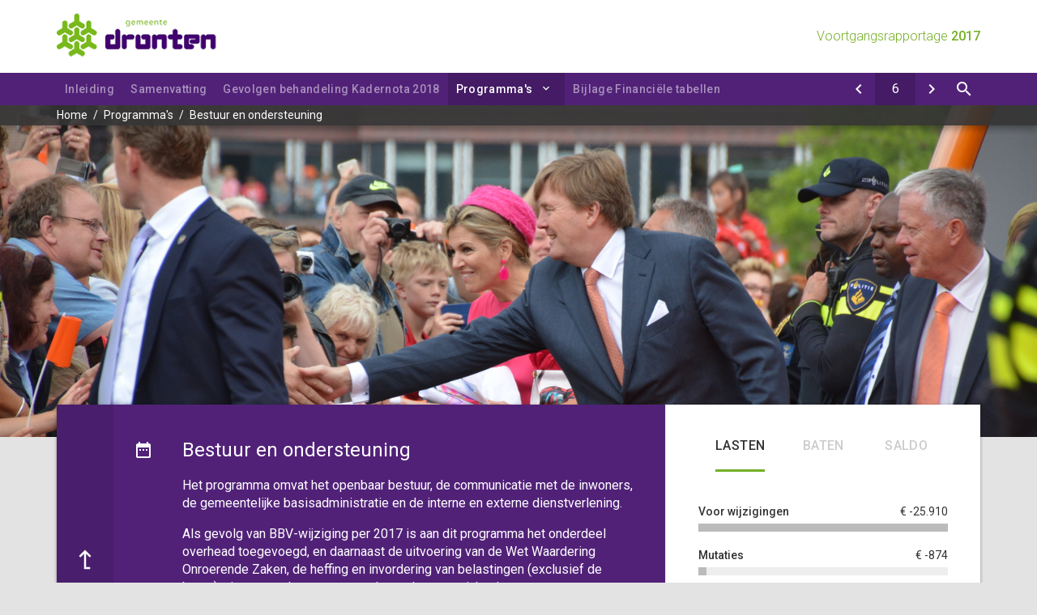

--- FILE ---
content_type: text/html
request_url: https://dronten2017.bestuursrapportage.nl/p5705/bestuur-en-ondersteuning
body_size: 5028
content:
<!DOCTYPE html><html lang="nl"><head><meta charset="UTF-8"/><meta name="viewport" content="width=device-width,initial-scale=1"/><title>Bestuur en ondersteuning | Voortgangsrapportage 2017</title><link rel="stylesheet" href="https://fonts.googleapis.com/css?family=Roboto:100,100italic,300,300italic,400,400italic,500,500italic,700,700italic,900,900italic"/><link rel="stylesheet" href="https://fonts.googleapis.com/icon?family=Material+Icons"/><link rel="stylesheet" href="/assets/css/app-main.74ad12c1.css"><meta name="mobile-web-app-capable" content="yes"/><meta name="apple-mobile-web-app-capable" content="yes"/><meta name="apple-mobile-web-app-title" content="Voortgangsrapportage 2017"/><link rel="apple-touch-startup-image" href="/startup-portrait@2x.png" media="(device-width: 768px) and (device-height: 1024px) and (-webkit-device-pixel-ratio: 2) and (orientation: portrait)"/><link rel="apple-touch-startup-image" href="/startup-landscape@2x.png" media="(device-width: 768px) and (device-height: 1024px) and (-webkit-device-pixel-ratio: 2) and (orientation: landscape)"/><link rel="apple-touch-startup-image" href="/startup-portrait.png" media="(device-width: 768px) and (device-height: 1024px) and (-webkit-device-pixel-ratio: 1) and (orientation: portrait)"/><link rel="apple-touch-startup-image" href="/startup-landscape.png" media="(device-width: 768px) and (device-height: 1024px) and (-webkit-device-pixel-ratio: 1) and (orientation: landscape)"/><link rel="apple-touch-icon" href="/apple-touch-icon.png" sizes="180x180"/><link rel="icon" type="image/png" href="/favicon-32x32.png" sizes="32x32"/><link rel="icon" type="image/png" href="/favicon-16x16.png" sizes="16x16"/><link rel="manifest" href="/manifest.json"/><link rel="mask-icon" href="/safari-pinned-tab.svg" color="#512178"/><meta name="theme-color" content="#512178"/></head><body class="main-page page-5705"><a class="skip-link" href="#main">Ga naar de inhoud van deze pagina.</a><header id="site-header"><div id="main-top"><div class="container"><button class="main-nav-mobile" aria-label="Toon hoofdnavigatie" aria-hidden="true"></button><div class="logo"><a href="/" class="logo-link" title="Ga naar de startpagina van dit document"><img src="/assets/img/logo.dc2cc432.png" class="logo-image" alt="Logo van Dronten"/></a></div><div class="document-title"><p><span class="document-kind document-content">Voortgangsrapportage</span> <span class="document-year document-content">2017</span></p></div></div></div><div id="main-nav"><div class="container"><div class="main-nav-left"><nav class="main-menu" aria-role="navigation" aria-label="Hoofdnavigatie"><div class="menu-item-list-container level-1" aria-role="menubar"><ul class="menu-item-list level-1" aria-role="presentation"><li class="menu-item level-1" aria-role="presentation"><a href="/p5124/inleiding" class="menu-item-link level-1" data-icon="inleiding" aria-role="menuitem">Inleiding</a></li><li class="menu-item level-1" aria-role="presentation"><a href="/p5125/samenvatting" class="menu-item-link level-1" data-icon="samenvatting" aria-role="menuitem">Samenvatting</a></li><li class="menu-item level-1" aria-role="presentation"><a href="/p5126/gevolgen-behandeling-kadernota-2018" class="menu-item-link level-1" data-icon="gevolgen-behandeling-kadernota-2018" aria-role="menuitem">Gevolgen behandeling Kadernota 2018</a></li><li class="menu-item level-1 active" aria-role="presentation"><div class="menu-item-expandable-link has-children level-1" aria-role="presentation"><a href="/p5127/programmas" class="menu-item-link level-1" data-icon="programmas" aria-role="menuitem">Programma's</a> <button id="mi_edf5b1565d27c32e" class="expand-button level-1" aria-role="menuitem" aria-label="Uitklappen" aria-haspopup="true" aria-owns="menu_edf5b1565d27c32e"></button></div><div class="menu-item-list-container level-2" id="menu_edf5b1565d27c32e" aria-role="menu" aria-hidden="true" aria-labelledby="mi_edf5b1565d27c32e"><ul class="menu-item-list level-2" aria-role="presentation"><li class="menu-item level-2 active" aria-role="presentation"><a href="#main" class="menu-item-link level-2" data-icon="bestuur-en-ondersteuning" aria-role="menuitem">Bestuur en ondersteuning</a></li><li class="menu-item level-2" aria-role="presentation"><a href="/p5706/veiligheid" class="menu-item-link level-2" data-icon="veiligheid" aria-role="menuitem">Veiligheid</a></li><li class="menu-item level-2" aria-role="presentation"><a href="/p5707/verkeer-vervoer-en-waterstaat" class="menu-item-link level-2" data-icon="verkeer-vervoer-en-waterstaat" aria-role="menuitem">Verkeer, vervoer en waterstaat</a></li><li class="menu-item level-2" aria-role="presentation"><a href="/p5708/economie" class="menu-item-link level-2" data-icon="economie" aria-role="menuitem">Economie</a></li><li class="menu-item level-2" aria-role="presentation"><a href="/p5709/onderwijs" class="menu-item-link level-2" data-icon="onderwijs" aria-role="menuitem">Onderwijs</a></li><li class="menu-item level-2" aria-role="presentation"><a href="/p5710/sport-cultuur-en-recreatie" class="menu-item-link level-2" data-icon="sport-cultuur-en-recreatie" aria-role="menuitem">Sport, cultuur en recreatie</a></li><li class="menu-item level-2" aria-role="presentation"><a href="/p5711/sociaal-domein" class="menu-item-link level-2" data-icon="sociaal-domein" aria-role="menuitem">Sociaal domein</a></li><li class="menu-item level-2" aria-role="presentation"><a href="/p5712/volksgezondheid-en-milieu" class="menu-item-link level-2" data-icon="volksgezondheid-en-milieu" aria-role="menuitem">Volksgezondheid en milieu</a></li><li class="menu-item level-2" aria-role="presentation"><a href="/p5713/volkshuisvesting-ruimtelijke-ordening-en-stedelijke-vernieuwing" class="menu-item-link level-2" data-icon="volkshuisvesting-ruimtelijke-ordening-en-stedelijke-vernieuwing" aria-role="menuitem">Volkshuisvesting, ruimtelijke ordening en stedelijke vernieuwing</a></li></ul></div></li><li class="menu-item level-1" aria-role="presentation"><a href="/p5129/bijlage-financiele-tabellen" class="menu-item-link level-1" data-icon="bijlage-financiele-tabellen" aria-role="menuitem">Bijlage Financiële tabellen</a></li></ul></div></nav></div><div class="main-nav-right"><nav class="quick-nav" aria-role="navigation" aria-label="Navigeer snel naar een pagina"><a href="/p5127/programmas" class="btn btn-icon prev" aria-label="Programma's" title="Programma's"></a><form id="goto-page" role="navigation"><input type="number" class="pagenumber" aria-label="Ga naar pagina" min="1" step="any" placeholder="6"/></form><a href="/p5714/bestuur" class="btn btn-icon next" aria-label="Bestuur" title="Bestuur"></a> <button class="search-button" data-action-name="show-popup" data-action-target="#ls-search-modal" aria-label="Open zoekvenster"></button></nav></div><button class="main-nav-right-mobile" aria-label="Toon navigatie onderdelen" aria-hidden="true"></button></div></div><div id="breadcrumbs-nav"><div class="container"><nav class="breadcrumbs" aria-role="navigation" aria-label="Breadcrumbs"><div class="menu-item-list-container level-1" aria-role="menubar"><ul class="menu-item-list level-1" aria-role="presentation"><li class="menu-item level-1" aria-role="presentation"><a href="/" class="menu-item-link level-1" aria-role="menuitem">Home</a></li><li class="menu-item level-1" aria-role="presentation"><a href="/p5127/programmas" class="menu-item-link level-1" aria-role="menuitem">Programma's</a></li><li class="menu-item level-1 active" aria-role="presentation"><a href="#main" class="menu-item-link level-1" aria-role="menuitem">Bestuur en ondersteuning</a></li></ul></div></nav></div></div></header><div class="banner" aria-role="marquee" aria-hidden="true"><div class="banner-background-image" style="background-image: url(/assets/img/programma0.630bbc7a.jpg)" aria-label="Achtergrond afbeelding voor pagina"></div></div><main id="main"><div class="container"><article class="content"><div class="content-wrapper"><header class="page-header" data-icon="bestuur-en-ondersteuning"><div class="page-header-title"><a class="back" href="/p5127/programmas" title="Ga naar een pagina omhoog in de document hiërarchie." aria-label="Ga naar een pagina omhoog in de document hiërarchie."></a><h1 class="page-title document-content">Bestuur en ondersteuning</h1></div><div class="page-header-content"><div class="document-content"><div id="block24143" class="blockContent et3846"><p>Het programma omvat het openbaar bestuur, de communicatie met de inwoners, de gemeentelijke basisadministratie en de interne en externe dienstverlening.</p><p>Als gevolg van BBV-wijziging per 2017 is aan dit programma het onderdeel overhead toegevoegd, en daarnaast de uitvoering van de Wet Waardering Onroerende Zaken, de heffing en invordering van belastingen (exclusief de baten), niet aan andere programma’s, c.q. het overzicht algemene dekkingsmiddelen toe te rekenen lasten en baten.</p><p>In dit programma wordt ook ingegaan op het verloop van de post onvoorzien. Dit betreft het taakveld 0.8 Overige baten en lasten.</p></div></div></div></header><div id="text-content"><section id="57547b5802c7832e" class="page-section"><header class="page-section-header"><h2 class="header-title document-content">Voortgang onderwerpen 2017</h2></header><div><div class="page-section-content"><div class="document-content"><section id="block24416" class="blockContent et3859"><header><h2>Toelichting per taakveld</h2></header><p>Hierna lichten we de voortgang per taakveld voor dit programma toe voor wat betreft de relevante onderwerpen <em class="lcStyle7">met en zonder financiële effecten</em>.</p></section></div></div></div></section><section id="7ec411dbebe04dce" class="page-section"><header class="page-section-header"><h2 class="header-title document-content">Taakvelden</h2></header><div><div class="page-section-content no-padding"><nav class="inline-menu" aria-role="navigation" aria-label="Subnavigatie"><div class="menu-item-list-container level-1" aria-role="menubar"><ul class="menu-item-list level-1" aria-role="presentation"><li class="menu-item level-1" aria-role="presentation"><a href="/p5714/bestuur" class="menu-item-link level-1" aria-role="menuitem">Bestuur</a></li><li class="menu-item level-1" aria-role="presentation"><a href="/p5717/burgerzaken" class="menu-item-link level-1" aria-role="menuitem">Burgerzaken</a></li><li class="menu-item level-1" aria-role="presentation"><a href="/p5718/beheer-overige-gebouwen-en-gronden" class="menu-item-link level-1" aria-role="menuitem">Beheer overige gebouwen en gronden</a></li><li class="menu-item level-1" aria-role="presentation"><a href="/p5719/overhead" class="menu-item-link level-1" aria-role="menuitem">Overhead</a></li><li class="menu-item level-1" aria-role="presentation"><a href="/p5720/treasury" class="menu-item-link level-1" aria-role="menuitem">Treasury</a></li><li class="menu-item level-1" aria-role="presentation"><a href="/p5721/ozb-woningen" class="menu-item-link level-1" aria-role="menuitem">OZB woningen</a></li><li class="menu-item level-1" aria-role="presentation"><a href="/p5722/ozb-niet-woningen" class="menu-item-link level-1" aria-role="menuitem">OZB niet-woningen</a></li><li class="menu-item level-1" aria-role="presentation"><a href="/p5723/parkeerbelasting" class="menu-item-link level-1" aria-role="menuitem">Parkeerbelasting</a></li><li class="menu-item level-1" aria-role="presentation"><a href="/p5724/belastingen-overig" class="menu-item-link level-1" aria-role="menuitem">Belastingen Overig</a></li><li class="menu-item level-1" aria-role="presentation"><a href="/p5725/algemene-uitkering-en-overige-uitkeringen-gemeentefonds" class="menu-item-link level-1" aria-role="menuitem">Algemene uitkering en overige uitkeringen gemeentefonds</a></li><li class="menu-item level-1" aria-role="presentation"><a href="/p5726/overige-baten-en-lasten" class="menu-item-link level-1" aria-role="menuitem">Overige baten en lasten</a></li></ul></div></nav></div></div></section></div></div><aside class="sidebar"><div class="bar-graphs small"><span class="unit-on-top"></span><div class="graph-controls"><div class="tab-control budget-realisation-chart"><div class="tab-header"><ul class="tab-list" aria-role="tablist"><li id="tab-64f3a155-279e95f5" class="tab active" aria-role="presentation"><button class="tab-action" data-action-name="show-tab" data-action-target="#tab-panel-64f3a155-279e95f5" aria-role="tab" aria-controls="tab-panel-64f3a155-279e95f5" aria-selected="true">Lasten</button></li><li id="tab-64f3a155-95f42782" class="tab" aria-role="presentation"><button class="tab-action" data-action-name="show-tab" data-action-target="#tab-panel-64f3a155-95f42782" aria-role="tab" aria-controls="tab-panel-64f3a155-95f42782" aria-selected="false">Baten</button></li><li id="tab-64f3a155-389be315" class="tab" aria-role="presentation"><button class="tab-action" data-action-name="show-tab" data-action-target="#tab-panel-64f3a155-389be315" aria-role="tab" aria-controls="tab-panel-64f3a155-389be315" aria-selected="false">Saldo</button></li></ul></div><div class="tab-panel-container"><div id="tab-panel-64f3a155-279e95f5" class="tab-panel active" aria-role="tabpanel" aria-labelledby="tab-64f3a155-279e95f5" aria-hidden="false"><div class="budget-realisation-chart-item"><div class="content-block"><div class="graph-row data-undetermined"><div class="graph-text">Voor wijzigingen <span class="value"><span>€ -25.910</span></span></div><div class="graph data-undetermined"><span class="budgeted" data-width="100%"></span></div></div><div class="graph-row data-undetermined"><div class="graph-text">Mutaties <span class="value"><span>€ -874</span></span></div><div class="graph data-undetermined"><span class="budgeted" data-width="3%"></span></div></div><div class="graph-row data-negative"><div class="graph-text">Na wijzigingen <span class="value"><span>€ -26.784</span></span></div><div class="graph data-negative"><span class="budgeted" data-width="97%"></span></div></div></div></div></div><div id="tab-panel-64f3a155-95f42782" class="tab-panel" aria-role="tabpanel" aria-labelledby="tab-64f3a155-95f42782" aria-hidden="true"><div class="budget-realisation-chart-item"><div class="content-block"><div class="graph-row data-undetermined"><div class="graph-text">Voor wijzigingen <span class="value"><span>€ 76.695</span></span></div><div class="graph data-undetermined"><span class="budgeted" data-width="100%"></span></div></div><div class="graph-row data-undetermined"><div class="graph-text">Mutaties <span class="value"><span>€ 1.847</span></span></div><div class="graph data-undetermined"><span class="budgeted" data-width="2%"></span></div></div><div class="graph-row data-positive"><div class="graph-text">Na wijzigingen <span class="value"><span>€ 78.542</span></span></div><div class="graph data-positive"><span class="budgeted" data-width="98%"></span></div></div></div></div></div><div id="tab-panel-64f3a155-389be315" class="tab-panel" aria-role="tabpanel" aria-labelledby="tab-64f3a155-389be315" aria-hidden="true"><div class="budget-realisation-chart-item"><div class="content-block"><div class="graph-row data-undetermined"><div class="graph-text">Voor wijzigingen <span class="value"><span>€ 50.786</span></span></div><div class="graph data-undetermined"><span class="budgeted" data-width="100%"></span></div></div><div class="graph-row data-undetermined"><div class="graph-text">Mutaties <span class="value"><span>€ 971</span></span></div><div class="graph data-undetermined"><span class="budgeted" data-width="2%"></span></div></div><div class="graph-row data-positive"><div class="graph-text">Na wijzigingen <span class="value"><span>€ 51.757</span></span></div><div class="graph data-positive"><span class="budgeted" data-width="98%"></span></div></div></div></div></div></div></div></div></div><nav class="side-menu" aria-role="navigation" aria-label="Subnavigatie"><div class="menu-item-list-container level-1" aria-role="menubar"><ul class="menu-item-list level-1" aria-role="presentation"><li class="menu-item level-1" aria-role="presentation"><a href="/p5772/voortgang-budgetoverhevelingen-2016-naar-2017" class="menu-item-link level-1" aria-role="menuitem">Voortgang budgetoverhevelingen 2016 naar 2017</a></li><li class="menu-item level-1" aria-role="presentation"><a href="/p5981/financiele-effecten-programma" class="menu-item-link level-1" aria-role="menuitem">Financiële effecten programma</a></li><li class="menu-item level-1" aria-role="presentation"><a href="/p6383/mutaties-reserves" class="menu-item-link level-1" aria-role="menuitem">Mutaties reserves</a></li></ul></div></nav></aside></article></div></main><footer class="site-footer"><div class="container"><nav class="page-turn-nav"><a href="/p5127/programmas" class="link prev"><span class="direction">Vorige</span> <span class="caption">Programma's</span> </a><a href="/p5714/bestuur" class="link next"><span class="direction">Volgende</span> <span class="caption">Bestuur</span></a></nav></div></footer><div id="ls-modal-container"><div id="ls-search-modal" class="ls-modal" aria-role="dialog" aria-hidden="true" aria-labelledby="ls-search-modal-title"><div class="modal-nav"><button class="btn close" aria-label="Sluit pop-up venster"></button></div><div class="modal-header"><div class="modal-header-title-group"><h1 id="ls-search-modal-title" class="modal-header-title document-content">Zoeken</h1></div><div class="modal-header-content"><form class="search-form"><input type="search" class="search-input" name="q" placeholder="Vul hier uw zoekterm in..." aria-label="Zoekterm"/> <button class="submit" title="Zoeken" aria-label="Zoeken"></button><ul class="search-suggestions"></ul></form></div></div><div class="modal-content"><div id="search-result"></div></div></div></div><button class="go-to-top" data-action-name="go-to-top" data-action-target="#main" aria-label="Ga terug naar het begin van de pagina"></button><script src="/assets/js/vendor.min.2e42ea62.js"></script><script src="/assets/js/components.min.d963efce.js"></script><script src="/assets/js/main.min.963f8154.js"></script></body></html>

--- FILE ---
content_type: text/css
request_url: https://dronten2017.bestuursrapportage.nl/assets/css/app-main.74ad12c1.css
body_size: 14461
content:
button,hr,input{overflow:visible}img,legend{max-width:100%}audio,canvas,progress,video{display:inline-block}progress,sub,sup{vertical-align:baseline}#search-result-toggle .buttons .btn:disabled,.ls-modal .modal-nav .btn[disabled]{opacity:.6}*,::after,::before,legend{box-sizing:border-box}table tbody tr td,table tfoot tr td{vertical-align:top}#main .content::after,#main-top::after,.bar-graphs .tab-header .tab-list::after,.bar-graphs .tab-panel-container .tab-panel .graph-row::after,.breadcrumbs::after,.container::after,.layout::after,.ls-modal .modal-content::after,.site-footer .page-turn-nav::after,.tile-menu.tiles .sub-tile-menu::after,.tile-menu.tiles ul::after{clear:both}.csl44F0D744{margin:0 0 0 18pt}.cstB4F699A6{color:#FFF}.cstDCAD4CB2{color:#F5F5F5}.cstB8E3A41F{background-color:#4B1978}.cst9DEF5334{color:red}.cstF47DF585{color:#FFF;background-color:#58267E}.cst6BE96E9B,.cstAEEB772F{background-color:#70AC2E}.cst6BE96E9B{color:#FFF}.cst4BF001C1{background-color:#D9D9D9}.cst317FEC31{background-color:#58267E}/*! normalize.css v7.0.0 | MIT License | github.com/necolas/normalize.css */body{margin:0}article,aside,details,figcaption,figure,footer,header,main,menu,nav,section{display:block}h1{font-size:2em;margin:.67em 0}figure{margin:1em 40px}hr{box-sizing:content-box;height:0}code,kbd,pre,samp{font-family:monospace,monospace;font-size:1em}a{background-color:transparent;-webkit-text-decoration-skip:objects}abbr[title]{border-bottom:none;text-decoration:underline;text-decoration:underline dotted}.lcStyle1,.lcStyle3,.lcStyle4,.lcStyle7{text-decoration:underline}b,strong{font-weight:bolder}dfn{font-style:italic}mark{background-color:#ff0;color:#000}small{font-size:80%}sub,sup{font-size:75%;line-height:0;position:relative}sub{bottom:-.25em}sup{top:-.5em}audio:not([controls]){display:none;height:0}img{border-style:none}svg:not(:root){overflow:hidden}button,input,optgroup,select,textarea{font-family:inherit;font-size:100%;line-height:1.15;margin:0}button,select{text-transform:none}[type=reset],[type=submit],button,html [type=button]{-webkit-appearance:button;cursor:pointer}[type=button]::-moz-focus-inner,[type=reset]::-moz-focus-inner,[type=submit]::-moz-focus-inner,button::-moz-focus-inner{border-style:none;padding:0}[type=button]:-moz-focusring,[type=reset]:-moz-focusring,[type=submit]:-moz-focusring,button:-moz-focusring{outline:ButtonText dotted 1px}fieldset{padding:.35em .75em .625em}legend{color:inherit;display:table;padding:0;white-space:normal}textarea{overflow:auto}[type=checkbox],[type=radio]{box-sizing:border-box;padding:0}[type=number]::-webkit-inner-spin-button,[type=number]::-webkit-outer-spin-button{height:auto}[type=search]{-webkit-appearance:textfield;outline-offset:-2px}#search-result-toggle .buttons .btn:focus,.button-list .menu-item-list .menu-item-popup:focus,.ls-modal .modal-header .search-form .search-input:focus,.ls-modal .modal-header .search-form .submit:focus,.ls-modal .modal-nav .btn:focus,.side-menu .menu-item-action:focus,.side-menu .menu-item-container:focus,.side-menu .menu-item-link:focus,.skip-link:focus,.tile-menu.tiles .tile-menu-item .tile-menu-item-action:focus,.tile-menu.tiles .tile-menu-item .tile-menu-item-link:focus,.tile-menu.tiles .tile-menu-item .tile-menu-item-popup:focus,.tile-menu.tiles .tile-menu-item .tile-menu-item-text:focus{outline:0}[type=search]::-webkit-search-cancel-button,[type=search]::-webkit-search-decoration{-webkit-appearance:none}::-webkit-file-upload-button{-webkit-appearance:button;font:inherit}.lcStyle1,.lcStyle2{font-style:italic}.lcStyle1,.lcStyle2,.lcStyle3,.lcStyle6{font-weight:500}summary{display:list-item}.ls-modal,[hidden],template{display:none}.lcStyle3{font-style:normal}.lcStyle4,.lcStyle5{font-style:italic}.lcStyle6,.lcStyle7{font-style:normal}.lcRight{text-align:right}.lcCenter{text-align:center}#ls-modal-container{display:none;background:rgba(0,0,0,.5);position:fixed;top:0;bottom:0;right:0;left:0;overflow-y:scroll;overflow-x:hidden;z-index:5;-webkit-overflow-scrolling:touch}.ls-modal{top:6.25rem;background:#fff;position:absolute;left:0;right:3.75rem;width:calc(90% - 3.75rem);max-width:62.5rem;padding:0;margin:0 auto 6.25rem;box-shadow:0 20px 35px rgba(0,0,0,.22),0 13.5px 12px rgba(0,0,0,.2)}.ls-modal .modal-nav{display:block;position:absolute;right:-3.75rem;width:2.5rem;top:0}.ls-modal .modal-nav .btn{transition:all .2s linear;width:2.5rem;height:2.5rem;line-height:2.5rem;display:block;cursor:pointer;color:#512178;border:0;border-radius:50%;background-color:#fff;box-shadow:0 1px 5px rgba(0,0,0,.16),0 1px 3px rgba(0,0,0,.26);padding:0;margin:0 0 .625rem;text-align:center}.ls-modal .modal-nav .btn:not[disabled]:hover{box-shadow:0 3px 10px rgba(0,0,0,.19),0 4px 8.5px rgba(0,0,0,.2)}.tooltip,.tooltip::after{box-shadow:0 3px 5px rgba(0,0,0,.7)}.ls-modal .modal-nav .btn.close::after{content:'\e5cd';font-family:'Material Icons';font-weight:400;font-style:normal;font-size:26px;letter-spacing:normal;text-transform:none;-webkit-font-feature-settings:'liga';-webkit-font-smoothing:antialiased;line-height:40px}.ls-modal .modal-nav .btn.next::after,.ls-modal .modal-nav .btn.prev::after{font-size:25px;font-style:normal;line-height:40px;font-family:'Material Icons';letter-spacing:normal;text-transform:none;-webkit-font-feature-settings:'liga';-webkit-font-smoothing:antialiased;font-weight:400}.ls-modal .modal-nav .btn.prev::after{content:'\e314'}.ls-modal .modal-nav .btn.next::after{content:'\e315'}.ls-modal .modal-nav .btn.filter::after{content:'\e8b8';font-family:'Material Icons';font-weight:400;font-style:normal;font-size:20px;letter-spacing:normal;text-transform:none;-webkit-font-feature-settings:'liga';-webkit-font-smoothing:antialiased;line-height:40px}.ls-modal .modal-nav .btn.show-all::after{content:'\e8f4';font-family:'Material Icons';font-weight:400;font-style:normal;font-size:20px;letter-spacing:normal;text-transform:none;-webkit-font-feature-settings:'liga';-webkit-font-smoothing:antialiased;line-height:40px}.ls-modal .modal-nav .btn.show-all.active::after{content:'\e8f5';font-family:'Material Icons';font-weight:400;font-style:normal;font-size:20px;letter-spacing:normal;text-transform:none;-webkit-font-feature-settings:'liga';-webkit-font-smoothing:antialiased;line-height:40px}.ls-modal .modal-nav .modal-index{height:1.875rem;margin-bottom:.625rem;display:block;color:#fff;width:2.5rem;text-align:center;line-height:1.875rem;font-size:.875rem}.ls-modal .modal-header{position:absolute;padding:3.75rem 3.75rem 1.25rem;left:0;right:0;background-color:#fff}.ls-modal .modal-header .search-form{display:block;height:2.5rem;border-bottom:1px solid #ddd;position:relative}.ls-modal .modal-header .search-form .search-input{border:0;height:2.4375rem;line-height:2.5rem;font-size:.875rem;color:#9e9e9e;font-style:italic;padding:0 3.125rem 0 .625rem;width:100%;margin-right:-2.5rem;background-color:transparent;float:left}.ls-modal .modal-header .search-form .submit{width:2.5rem;height:2.5rem;line-height:2.5rem;color:#512178;border:0;background-color:transparent;padding:0;transition:all .2s linear}.ls-modal .modal-header .search-form .submit::after{content:'\e8b6';font-family:'Material Icons';font-weight:400;font-style:normal;font-size:22px;letter-spacing:normal;text-transform:none;-webkit-font-feature-settings:'liga';-webkit-font-smoothing:antialiased;line-height:40px}.ls-modal .modal-header .search-form .submit:hover{background-color:#512178;color:#fff}.ls-modal .modal-header .search-form .search-suggestions{display:none;margin:0;background-color:#fff;padding:0;list-style:none;border:1px solid #ddd;position:absolute;top:2.5rem;left:0;right:0;z-index:2}.ls-modal .modal-header .search-form .search-suggestions .search-suggestion{cursor:pointer;padding:.3125rem .625rem}.ls-modal .modal-header .search-form .search-suggestions .search-suggestion.selected-item,.ls-modal .modal-header .search-form .search-suggestions .search-suggestion:hover{background-color:rgba(81,33,120,.05)}.ls-modal .modal-header .modal-header-title-group .modal-header-subtitle{font-weight:400;font-style:italic;color:#848484;font-size:1rem;line-height:1.5rem;margin:0}.ls-modal .modal-header .modal-header-title-group .modal-header-title{font-weight:500;color:#512178;font-size:1.125rem;line-height:1.5rem;letter-spacing:.02em;margin:0}.ls-modal .modal-header .modal-header-title-group .sub-title{font-weight:400;font-style:italic;color:#848484;font-size:1rem;line-height:1.5rem;letter-spacing:.02em;margin:0}.ls-modal .modal-content{margin-top:8.75rem;padding:0 3.75rem 2.5rem}.ls-modal .modal-content::after,.ls-modal .modal-content::before{display:table;border-spacing:0;line-height:0;content:''}.ls-modal #search-result .search-result{padding:2.5rem 1.25rem;text-decoration:none;border-bottom:1px solid #ddd;display:block}.ls-modal #search-result .search-result .title{color:#512178;font-weight:500;font-size:1rem;line-height:1.5rem;margin:0}.ls-modal #search-result .search-result .url{color:#848484;font-size:.875rem;font-style:italic;line-height:1.5rem;margin:0 0 1.5rem}.ls-modal #search-result .search-result .content{color:#333;font-size:1rem;line-height:1.5rem;margin:0}#search-result-toggle .buttons .btn.clear::before,#search-result-toggle .buttons .btn.next::before,#search-result-toggle .buttons .btn.prev::before,#search-result-toggle .buttons .btn.search::before{font-family:'Material Icons';font-size:24px;letter-spacing:normal;text-transform:none;line-height:1;font-weight:400;font-style:normal;-webkit-font-feature-settings:'liga';-webkit-font-smoothing:antialiased}.ls-modal #search-result .no-result{padding:2.5rem 1.25rem;margin:0}.search-term{background-color:#ff0;color:#000}.search-term.active{background-color:#f90}#search-result-toggle{position:fixed;z-index:4;bottom:20px;right:20px;width:100%;max-width:180px;border:1px solid #512178;text-align:center;border-radius:4px;overflow:hidden}#search-result-toggle .buttons{overflow:hidden;border-bottom:1px solid #512178;background-color:rgba(255,255,255,.9)}#modal-container,body{overflow-y:scroll;overflow-x:hidden}#search-result-toggle .buttons .btn{transition:background-color .2s linear;width:25%;height:2.75rem;background-color:transparent;margin:0;padding:.625rem 0;border:none;float:left;border-left:solid 1px #512178;color:#512178}#search-result-toggle .buttons .btn:first-of-type{border-left:none}#search-result-toggle .buttons .btn:hover{background:#512178;color:#fff}#search-result-toggle .buttons .btn.prev::before{content:'\e314'}#search-result-toggle .buttons .btn.next::before{content:'\e315'}#search-result-toggle .buttons .btn.search::before{content:'\e8b6'}#search-result-toggle .buttons .btn.clear::before{content:'\e5cd'}#search-result-toggle .buttons .btn:disabled:hover{background-color:transparent;color:#512178}#search-result-toggle .search-val{background-color:rgba(230,230,230,.9);padding:9px 0;font-weight:400;margin:0}#search-result-toggle .item-count{background-color:rgba(81,33,120,.9);height:1.5625rem;line-height:1.5625rem;font-size:.875rem;color:#fff;margin:0}.tooltip{z-index:2;padding:.3125rem;font-size:.875rem;border-radius:.1875rem;transform:translateX(-50%);background-color:rgba(255,255,255,.9);position:fixed}.tooltip::after{content:'';width:0;height:0;border:solid;border-width:10px 10px 0;border-color:rgba(255,255,255,.9) transparent transparent;position:absolute;bottom:-10px;left:calc(50% - -10px)}.bar-group{opacity:.5;transition:opacity .2s linear}.bar-group:hover{opacity:1}.bar-graphs{background:#fff;padding:2.5rem;border:solid rgba(0,0,0,.1);border-width:0 0 .0625rem}.bar-graphs .tab-header{margin-bottom:2.5rem}.bar-graphs .tab-header .tab-list{list-style:none;margin:0;padding:0}.bar-graphs .tab-header .tab-list::after,.bar-graphs .tab-header .tab-list::before{display:table;border-spacing:0;line-height:0;content:''}.bar-graphs .tab-header .tab-list .tab{float:left;text-align:center;width:33.33333333%}@media (max-width:750px){.bar-graphs .tab-header .tab-list .tab{width:100%}}.bar-graphs .tab-header .tab-list .tab.active .tab-action,.bar-graphs .tab-header .tab-list .tab:hover .tab-action{border-color:#74af26;color:#333}.bar-graphs .tab-header .tab-list .tab .tab-action{background:0 0;cursor:pointer;font-size:16px;font-weight:500;font-style:normal;text-transform:uppercase;letter-spacing:.025em;color:rgba(51,51,51,.25);border:solid transparent;border-width:0 0 3px;padding:0 0 20px;transition:border-color .2s linear}@media (max-width:890px){.bar-graphs .tab-header .tab-list .tab .tab-action{font-size:.875rem}}.bar-graphs .tab-panel-container .tab-panel:not(.active){display:none}.bar-graphs .tab-panel-container .tab-panel .graph-row{position:relative}.bar-graphs .tab-panel-container .tab-panel .graph-row::after,.bar-graphs .tab-panel-container .tab-panel .graph-row::before{display:table;border-spacing:0;line-height:0;content:''}.bar-graphs .tab-panel-container .tab-panel .graph-row:not(:last-child){margin-bottom:1.25rem}.bar-graphs .tab-panel-container .tab-panel .graph-row .graph{width:100%;position:relative;background:#eee}.bar-graphs .tab-panel-container .tab-panel .graph-row .graph-text{width:100%;margin-bottom:5px;color:#333;font-size:.875rem;font-weight:500;font-style:normal;letter-spacing:0;text-transform:none}.bar-graphs .tab-panel-container .tab-panel .graph-row .graph-text .value{float:right;display:block;color:#333;font-size:.875rem;font-weight:400;font-style:normal;letter-spacing:0;text-transform:none}.bar-graphs .tab-panel-container .tab-panel .graph-row .graph .budgeted{width:0;height:10px;display:block}.bar-graphs .tab-panel-container .tab-panel .graph-row .graph.data-undetermined .budgeted{background:#bbb}.bar-graphs .tab-panel-container .tab-panel .graph-row .graph.data-negative .budgeted,.bar-graphs .tab-panel-container .tab-panel .graph-row .graph.data-positive .budgeted{background:#74af26}input[type=number]::-webkit-inner-spin-button,input[type=number]::-webkit-outer-spin-button{-webkit-appearance:none;margin:0}input[type=number]{-moz-appearance:textfield}html{-ms-text-size-adjust:100%;-webkit-text-size-adjust:100%;font-family:Roboto,sans-serif;color:#333;font-size:16px;line-height:1.4}body,html{height:100%}body{padding-top:8.125rem;background-color:#e3e3e3}.container{width:95%;max-width:71.25rem;margin:0 auto;position:static}.container::after,.container::before{display:table;border-spacing:0;line-height:0;content:''}.table-container{margin-bottom:1.25rem;overflow-x:auto}table{width:100%;border-collapse:collapse}table td,table th{padding:.3125rem .5rem}table td:not(.lcRight):not(.lcCenter),table th:not(.lcRight):not(.lcCenter){text-align:left}table td p,table th p{margin:0!important}table td:empty,table th:empty{padding:0}table thead{background:#512178}table thead tr th{vertical-align:bottom;color:#fff;font-weight:500}table tbody tr{border-top:1px solid #efefef}table tbody tr.header{background:#512178;color:#fff;font-weight:500}table tbody tr.subheader{background:rgba(81,33,120,.5);color:#fff;font-weight:500}table tbody tr.subfooter{background:rgba(116,175,38,.2);color:#333;font-weight:500}table tbody tr.footer,table tbody tr.origin-container-thead{background:#512178;color:#fff;font-weight:500}table tbody tr td.highlight{background-color:#efefef}table tfoot{background:#512178}table tfoot tr td{color:#fff;font-weight:500}#site-header{position:absolute;z-index:5;top:0;right:0;left:0;box-shadow:0 3px 10px rgba(0,0,0,.19),0 4px 8.5px rgba(0,0,0,.2)}#site-header.fixed{position:fixed;margin-top:-5.625rem}#site-header .main-nav-left{float:left}#site-header .logo{float:left;width:13.75rem;margin:0 -.625rem;padding:0 .625rem}#site-header .logo .logo-link{position:relative;display:block;height:5.625rem}#site-header .logo .logo-link .logo-image{position:absolute;top:50%;-ms-transform:translateY(-50%);transform:translateY(-50%)}#site-header .document-title{line-height:5.625rem;margin:0 -.625rem;padding:0 .625rem;float:right}#main-nav .main-menu .menu-item-list::after,#main-nav .main-menu .menu-item-list::before,#main-top::after,#main-top::before{display:table;line-height:0;content:'';border-spacing:0}#main-nav .main-menu .menu-item-list.level-2,#main-nav .main-menu .menu-item.level-1{float:left}#site-header .document-title p{font-size:1rem;font-style:none;text-transform:none;margin:0}#site-header .document-title .document-kind{font-weight:300;color:#74af26}#site-header .document-title .document-year{font-weight:500;color:#74af26}#main-top{background-color:#fff}#main-nav{position:relative;background-color:#512178;height:2.5rem}#main-nav .main-menu .menu-item-list-container{z-index:1;transition:opacity .2s linear}#main-nav .main-menu .menu-item-list-container.visible.level-1,#main-nav .main-menu .menu-item-list-container.visible.level-2,#main-nav .main-menu .menu-item-list-container.visible.level-3{opacity:1;visibility:visible;pointer-events:all}#main-nav .main-menu .menu-item-list-container.level-2{opacity:0;visibility:hidden;pointer-events:none;position:absolute;background-color:#441b64}#main-nav .main-menu .menu-item-list-container.level-3{opacity:0;visibility:hidden;pointer-events:none;position:absolute;left:100%;top:0;width:300px;min-height:100%}#main-nav .main-menu .menu-item.level-2,#main-nav .main-menu .menu-item.level-3{position:relative}#main-nav .main-menu .menu-item-list{list-style:none;margin:0;padding:0}#main-nav .main-menu .menu-item-list::after{clear:both}#main-nav .main-menu .menu-item-list.level-1{background:0 0}#main-nav .main-menu .menu-item-list.level-2+ul:before{display:none}#main-nav .main-menu .menu-item-list.level-3{background:#512178}#main-nav .main-menu .menu-item.level-1.active>:not(.menu-item-list-container),#main-nav .main-menu .menu-item.level-1:hover>:not(.menu-item-list-container){background:#441b64}#main-nav .main-menu .menu-item.level-1.active>:not(.menu-item-list-container),#main-nav .main-menu .menu-item.level-1.active>:not(.menu-item-list-container) .menu-item-link{color:#fff}#main-nav .main-menu .menu-item.level-2.active>:not(.menu-item-list-container),#main-nav .main-menu .menu-item.level-2:hover>:not(.menu-item-list-container){background:#2e1344}#main-nav .main-menu .menu-item.level-1:hover>:not(.menu-item-list-container),#main-nav .main-menu .menu-item.level-1:hover>:not(.menu-item-list-container) .menu-item-link{color:#fff}#main-nav .main-menu .menu-item.level-2.active>:not(.menu-item-list-container),#main-nav .main-menu .menu-item.level-2.active>:not(.menu-item-list-container) .menu-item-link{color:#fff}#main-nav .main-menu .menu-item.level-2:hover>:not(.menu-item-list-container),#main-nav .main-menu .menu-item.level-2:hover>:not(.menu-item-list-container) .menu-item-link{color:#fff}#main-nav .main-menu .menu-item.level-3.active>:not(.menu-item-list-container){background:0 0;color:#fff}#main-nav .main-menu .menu-item.level-3:hover>:not(.menu-item-list-container){background:orange;color:#fff}#main-nav .main-menu .menu-item-container,#main-nav .main-menu .menu-item-expandable-link,#main-nav .main-menu .menu-item-link,#main-nav .main-menu .menu-item-popup{display:block;padding:0;text-decoration:none;border:none;background:0 0;text-align:left;width:100%;transition:background .2s linear,color .2s linear,border-color .2s linear}#main-nav .main-menu .menu-item-container.level-1,#main-nav .main-menu .menu-item-expandable-link.level-1,#main-nav .main-menu .menu-item-link.level-1,#main-nav .main-menu .menu-item-popup.level-1{height:2.5rem;line-height:2.5rem;color:rgba(255,255,255,.5);font-size:.875rem;font-weight:500;font-style:normal;text-transform:none;letter-spacing:.025em;border-bottom:solid .125rem transparent}#main-nav .main-menu .menu-item-container.level-1:not(.menu-item-expandable-link),#main-nav .main-menu .menu-item-expandable-link.level-1:not(.menu-item-expandable-link),#main-nav .main-menu .menu-item-link.level-1:not(.menu-item-expandable-link),#main-nav .main-menu .menu-item-popup.level-1:not(.menu-item-expandable-link){padding:0 .625rem}#main-nav .main-menu .menu-item-container.level-1:not(.menu-item-expandable-link).has-children,#main-nav .main-menu .menu-item-expandable-link.level-1:not(.menu-item-expandable-link).has-children,#main-nav .main-menu .menu-item-link.level-1:not(.menu-item-expandable-link).has-children,#main-nav .main-menu .menu-item-popup.level-1:not(.menu-item-expandable-link).has-children{padding-right:2.5rem;position:relative}#main-nav .main-menu .menu-item-container.level-1:not(.menu-item-expandable-link).has-children:after,#main-nav .main-menu .menu-item-expandable-link.level-1:not(.menu-item-expandable-link).has-children:after,#main-nav .main-menu .menu-item-link.level-1:not(.menu-item-expandable-link).has-children:after,#main-nav .main-menu .menu-item-popup.level-1:not(.menu-item-expandable-link).has-children:after{content:'\e313';font-family:'Material Icons';font-weight:400;font-style:normal;font-size:16px;letter-spacing:normal;text-transform:none;-webkit-font-feature-settings:'liga';-webkit-font-smoothing:antialiased;line-height:1;right:15px;position:absolute;top:50%;-ms-transform:translateY(-50%);transform:translateY(-50%)}#main-nav .main-menu .menu-item-container.level-1.menu-item-expandable-link,#main-nav .main-menu .menu-item-expandable-link.level-1.menu-item-expandable-link,#main-nav .main-menu .menu-item-link.level-1.menu-item-expandable-link,#main-nav .main-menu .menu-item-popup.level-1.menu-item-expandable-link{position:relative}#main-nav .main-menu .menu-item-container.level-1.menu-item-expandable-link .menu-item-link,#main-nav .main-menu .menu-item-expandable-link.level-1.menu-item-expandable-link .menu-item-link,#main-nav .main-menu .menu-item-link.level-1.menu-item-expandable-link .menu-item-link,#main-nav .main-menu .menu-item-popup.level-1.menu-item-expandable-link .menu-item-link{padding-right:40px}#main-nav .main-menu .menu-item-container.level-1.menu-item-expandable-link .expand-button,#main-nav .main-menu .menu-item-expandable-link.level-1.menu-item-expandable-link .expand-button,#main-nav .main-menu .menu-item-link.level-1.menu-item-expandable-link .expand-button,#main-nav .main-menu .menu-item-popup.level-1.menu-item-expandable-link .expand-button{width:40px;right:0;top:0;bottom:0;position:absolute;background:0 0;border:none;color:inherit}#main-nav .main-menu .menu-item-container.level-1.menu-item-expandable-link .expand-button:after,#main-nav .main-menu .menu-item-expandable-link.level-1.menu-item-expandable-link .expand-button:after,#main-nav .main-menu .menu-item-link.level-1.menu-item-expandable-link .expand-button:after,#main-nav .main-menu .menu-item-popup.level-1.menu-item-expandable-link .expand-button:after{content:'\e313';font-family:'Material Icons';font-weight:400;font-style:normal;font-size:16px;letter-spacing:normal;text-transform:none;-webkit-font-feature-settings:'liga';-webkit-font-smoothing:antialiased;line-height:1;right:15px;position:absolute;top:50%;-ms-transform:translateY(-50%);transform:translateY(-50%)}#main-nav .main-menu .menu-item-container.level-2,#main-nav .main-menu .menu-item-expandable-link.level-2,#main-nav .main-menu .menu-item-link.level-2,#main-nav .main-menu .menu-item-popup.level-2{color:#fff;font-size:.875rem;font-weight:400;font-style:normal;text-transform:none;letter-spacing:.025em;border-left:solid 3px transparent}#main-nav .main-menu .menu-item-container.level-2:not(.menu-item-expandable-link),#main-nav .main-menu .menu-item-expandable-link.level-2:not(.menu-item-expandable-link),#main-nav .main-menu .menu-item-link.level-2:not(.menu-item-expandable-link),#main-nav .main-menu .menu-item-popup.level-2:not(.menu-item-expandable-link){padding:.875rem 1.25rem}#main-nav .main-menu .menu-item-container.level-2:not(.menu-item-expandable-link).has-children,#main-nav .main-menu .menu-item-expandable-link.level-2:not(.menu-item-expandable-link).has-children,#main-nav .main-menu .menu-item-link.level-2:not(.menu-item-expandable-link).has-children,#main-nav .main-menu .menu-item-popup.level-2:not(.menu-item-expandable-link).has-children{padding-right:2.5rem;position:relative}#main-nav .main-menu .menu-item-container.level-2:not(.menu-item-expandable-link).has-children:after,#main-nav .main-menu .menu-item-expandable-link.level-2:not(.menu-item-expandable-link).has-children:after,#main-nav .main-menu .menu-item-link.level-2:not(.menu-item-expandable-link).has-children:after,#main-nav .main-menu .menu-item-popup.level-2:not(.menu-item-expandable-link).has-children:after{content:'\e315';font-family:'Material Icons';font-weight:400;font-style:normal;font-size:16px;letter-spacing:normal;text-transform:none;-webkit-font-feature-settings:'liga';-webkit-font-smoothing:antialiased;line-height:1;right:15px;position:absolute;top:50%;-ms-transform:translateY(-50%);transform:translateY(-50%)}#main-nav .main-menu .menu-item-container.level-2.menu-item-expandable-link,#main-nav .main-menu .menu-item-expandable-link.level-2.menu-item-expandable-link,#main-nav .main-menu .menu-item-link.level-2.menu-item-expandable-link,#main-nav .main-menu .menu-item-popup.level-2.menu-item-expandable-link{position:relative}#main-nav .main-menu .menu-item-container.level-2.menu-item-expandable-link .menu-item-link,#main-nav .main-menu .menu-item-expandable-link.level-2.menu-item-expandable-link .menu-item-link,#main-nav .main-menu .menu-item-link.level-2.menu-item-expandable-link .menu-item-link,#main-nav .main-menu .menu-item-popup.level-2.menu-item-expandable-link .menu-item-link{width:calc(100% - 50px);padding:.875rem 1.25rem 50px .875rem;border:none}#main-nav .main-menu .menu-item-container.level-2.menu-item-expandable-link .expand-button,#main-nav .main-menu .menu-item-expandable-link.level-2.menu-item-expandable-link .expand-button,#main-nav .main-menu .menu-item-link.level-2.menu-item-expandable-link .expand-button,#main-nav .main-menu .menu-item-popup.level-2.menu-item-expandable-link .expand-button{width:50px;right:0;top:0;bottom:0;position:absolute;background:rgba(255,255,255,.1);border:none}#main-nav .main-menu .menu-item-container.level-2.menu-item-expandable-link .expand-button:after,#main-nav .main-menu .menu-item-expandable-link.level-2.menu-item-expandable-link .expand-button:after,#main-nav .main-menu .menu-item-link.level-2.menu-item-expandable-link .expand-button:after,#main-nav .main-menu .menu-item-popup.level-2.menu-item-expandable-link .expand-button:after{content:'\e315';font-family:'Material Icons';font-weight:400;font-style:normal;font-size:16px;letter-spacing:normal;text-transform:none;-webkit-font-feature-settings:'liga';-webkit-font-smoothing:antialiased;line-height:1;right:15px;position:absolute;top:50%;-ms-transform:translateY(-50%);transform:translateY(-50%)}#main-nav .main-menu .menu-item-container.level-3,#main-nav .main-menu .menu-item-expandable-link.level-3,#main-nav .main-menu .menu-item-link.level-3,#main-nav .main-menu .menu-item-popup.level-3{padding:.875rem 1.25rem;color:#fff;font-size:.875rem;font-weight:300;font-style:italic;text-transform:none;letter-spacing:.025em;border-left:solid 3px transparent}.main-nav-right{float:right}.quick-links{float:left;border-left:0 none}.quick-links .menu-item-list-container{border-right:0 none}.quick-links .menu-item-list-container .menu-item-list{list-style:none;margin:0;padding:0}.quick-links .menu-item-list-container .menu-item-list .menu-item.level-1:hover .menu-item-link,.quick-links .menu-item-list-container .menu-item-list .menu-item.level-1:hover .menu-item-popup{background:#441b64;color:#fff}.quick-links .menu-item-list-container .menu-item-list .menu-item .menu-item-container,.quick-links .menu-item-list-container .menu-item-list .menu-item .menu-item-link,.quick-links .menu-item-list-container .menu-item-list .menu-item .menu-item-popup{display:block;padding:0;text-decoration:none;border:none;background:0 0;text-align:left;width:100%;position:relative;transition:background .2s linear,color .2s linear,border-color .2s linear}.quick-links .menu-item-list-container .menu-item-list .menu-item .menu-item-container.level-1,.quick-links .menu-item-list-container .menu-item-list .menu-item .menu-item-link.level-1,.quick-links .menu-item-list-container .menu-item-list .menu-item .menu-item-popup.level-1{height:2.5rem;line-height:2.5rem;padding:0 1.25rem;color:#fff;font-size:.875rem;font-weight:500;font-style:normal;text-transform:none}.quick-links .menu-item-list-container .menu-item-list .menu-item .menu-item-popup.level-1:after,.quick-nav .btn:before,.quick-nav .search-button:before{font-weight:400;top:50%;text-transform:none;font-family:'Material Icons';font-style:normal;letter-spacing:normal;-webkit-font-feature-settings:'liga';-webkit-font-smoothing:antialiased}.quick-links .menu-item-list-container .menu-item-list .menu-item .menu-item-popup.level-1{padding-right:40px}.quick-links .menu-item-list-container .menu-item-list .menu-item .menu-item-popup.level-1:after{content:'\e3e0';font-size:14px;line-height:1;right:13px;position:absolute;-ms-transform:translateY(-50%);transform:translateY(-50%)}.quick-nav{width:10.625rem;float:right;border-right:0 none}.quick-nav .btn,.quick-nav .search-button{display:block;float:left;background:0 0;border:none;padding:0;margin:0;text-decoration:none;height:2.5rem;line-height:2.5rem;width:2.5rem;position:relative;color:#fff;transition:background .2s linear}.quick-nav #goto-page input,.quick-nav .btn:hover,.quick-nav .search-button:hover{background:#441b64;color:#fff}.quick-nav .btn:before,.quick-nav .search-button:before{content:'\e8b6';font-size:24px;line-height:1;position:absolute;-ms-transform:translateY(-50%);transform:translateY(-50%);width:100%;text-align:center;left:0;right:0}.quick-nav .btn.prev:before,.quick-nav .search-button.prev:before{content:'\e314'}.quick-nav .btn.next:before,.quick-nav .search-button.next:before{content:'\e315'}.quick-nav #goto-page{float:left;width:calc(100% - 7.5rem)}.quick-nav #goto-page input{transition:color .2s linear,background .2s linear;height:2.5rem;line-height:2.5rem;width:100%;border:none;padding:0;text-align:center}.quick-nav #goto-page input::-webkit-input-placeholder{color:#fff}.quick-nav #goto-page input:-moz-placeholder{color:#fff}.quick-nav #goto-page input::-moz-placeholder{color:#fff}.quick-nav #goto-page input:-ms-input-placeholder{color:#fff}.quick-nav #goto-page input:focus::-webkit-input-placeholder{color:transparent}.quick-nav #goto-page input:focus:-moz-placeholder{color:transparent}.quick-nav #goto-page input:focus::-moz-placeholder{color:transparent}.quick-nav #goto-page input:focus:-ms-input-placeholder{color:transparent}.quick-nav #goto-page input:focus{outline:0;background:#000}#breadcrumbs-nav{background-color:rgba(51,51,51,.9)}.breadcrumbs{color:#fff;font-size:.875rem;line-height:1.5625rem}.breadcrumbs::after,.breadcrumbs::before{display:table;border-spacing:0;line-height:0;content:''}.breadcrumbs .menu-item-list-container.level-1{position:relative;overflow:hidden;height:1.5625rem}.breadcrumbs .menu-item-list{list-style:none;padding:0;margin:0;white-space:nowrap;min-width:100%;right:0;position:absolute}.breadcrumbs .menu-item-list .menu-item{display:inline-block;white-space:nowrap;text-overflow:ellipsis;overflow:hidden}.breadcrumbs .menu-item-list .menu-item:not(:last-child){position:relative;padding-right:1.25rem}.breadcrumbs .menu-item-list .menu-item:not(:last-child)::after{position:absolute;right:0;top:0;width:1.25rem;content:'/';text-align:center;color:inherit}.breadcrumbs .menu-item-list .menu-item .menu-item-link,.breadcrumbs .menu-item-list .menu-item .menu-text{color:inherit}.breadcrumbs .menu-item-list .menu-item .menu-item-link{text-decoration:none}.breadcrumbs .menu-item-list .menu-item .menu-text{font-weight:500}.banner{height:25.625rem;margin-bottom:-2.5rem;position:relative;display:block;width:100%;background:#DFDFDF;overflow:hidden}.banner .banner-background-image{height:100%;width:100%;background-position:50% 50%;background-size:cover}.slides,.slides .slide{height:25.625rem!important}.slides{margin:0;padding:0;list-style:none}.slides .slide{background:50% 50%/cover}.controls{width:95%;max-width:71.25rem;margin:0 auto;position:static;position:absolute;left:0;right:0;bottom:4.375rem;text-align:center}.controls .numericControls{display:inline-block;list-style:none;margin:0;padding:0}.controls li{float:left}.controls li:not(:first-child){margin-left:.625rem}.controls li.current a{background:#512178;border-color:#512178}.controls li:not(.current):hover a{background:red;border-color:red}.controls li a{transition:background .2s linear;width:.9375rem;height:.9375rem;display:block;background:#fff;border:none;border-radius:50%}.controls li a span{display:none;opacity:0;pointer-events:none;visibility:hidden}.banner+#main{margin-top:-2.5rem;height:calc(100% - 505px)}#main{margin-top:5rem;height:calc(100% - 231px)}#main>.container{height:100%}#main .content{position:relative;background:#fff;box-shadow:0 1px 5px rgba(0,0,0,.16),0 1px 3px rgba(0,0,0,.26)}#main .content::after,#main .content::before{display:table;border-spacing:0;line-height:0;content:''}.skip-link{position:absolute;z-index:-99;left:0;top:30px;background:rgba(0,0,0,.7);border-radius:50px;padding:10px 20px;color:#fff;text-decoration:none}.skip-link:focus{z-index:99}.content-wrapper{width:66%;float:left;border-right:solid 1px #e5e5e5}.content-wrapper.wide{width:100%;border:none}.page-header{background:#512178;padding:2.5rem 1.875rem 2.5rem 4.375rem;position:relative}.page-header .page-header-content,.page-header .page-title{font-weight:400;padding-left:3.4375rem;color:#fff;margin:0}.page-header .back{position:absolute;left:0;top:0;bottom:0;width:4.375rem;background:rgba(0,0,0,.1);color:#fff}.page-header .back:before{content:'\e31b';font-family:'Material Icons';font-weight:400;font-style:normal;letter-spacing:normal;text-transform:none;-webkit-font-feature-settings:'liga';-webkit-font-smoothing:antialiased;line-height:1;font-size:30px;text-align:center;position:absolute;left:0;right:0;top:calc(50% - 11px);transform:rotate(90deg)}.page-header .page-title{font-size:1.5rem}.page-header .page-header-content{font-size:1rem}.page-section .page-section-header{background:#74af26;position:relative}.page-section .page-section-header .header-title{color:#fff;margin:0;padding:0 2.5rem;font-size:1rem;font-weight:500;height:3.125rem;line-height:3.125rem}.page-section .page-section-content:not(.no-padding){padding:2.5rem}.page-section .page-section-content h2{color:#512178;font-size:1.125rem;margin-bottom:0}.page-section .page-section-content h3{color:#441b64;font-size:1rem;margin-bottom:0}.page-section .page-section-content p{margin:0 0 1.25rem}.header-actions.button-list{position:absolute;right:0;top:0}.header-actions.button-list .menu-item-list{list-style:none;padding:0;margin:0}.header-actions.button-list .menu-item-list .menu-item-action{transition:background .2s linear;height:3.125rem;background:0 0;border:none;color:#fff;padding:0 1.25rem;text-transform:uppercase;font-size:.875rem;font-weight:400;width:9.375rem}.header-actions.button-list .menu-item-list .menu-item-action:hover{background:#512178}.go-to-top{position:fixed;right:1.25rem;bottom:1.25rem;width:3.125rem;height:3.125rem;line-height:3.125rem;background:rgba(0,0,0,.5);border-radius:50%;border:none;display:block;color:#fff;text-align:center;z-index:1;padding:0;opacity:0;pointer-events:none;transition:opacity .2s linear}.go-to-top.visible{opacity:1;pointer-events:all}.go-to-top:before{content:'\e5d8';font-family:'Material Icons';font-weight:400;font-style:normal;font-size:22px;letter-spacing:normal;text-transform:none;-webkit-font-feature-settings:'liga';-webkit-font-smoothing:antialiased;line-height:46px}#text-content .sidebar{border-right:solid 1px rgba(0,0,0,.1)}#text-content .sidebar+.page-section{float:left;width:calc(100% - 34%);border-right:solid 1px #e5e5e5}.sidebar{width:calc(34% + 1px);float:right;border-left:solid 1px #e5e5e5;margin-left:-1px}.button-list .menu-item-list{list-style:none;padding:0;margin:0}.button-list .menu-item-list .menu-item-link,.button-list .menu-item-list .menu-item-popup{transition:all .2s linear;width:100%;text-align:left;border:0;background:0 0;border:solid rgba(0,0,0,.1);border-width:0 0 1px;font-weight:500;height:3.125rem;padding:.875rem 1.875rem;display:block;text-decoration:none;color:#333}.button-list .menu-item-list .menu-item-link:after,.button-list .menu-item-list .menu-item-popup:after{font-family:'Material Icons';font-weight:400;font-style:normal;letter-spacing:normal;text-transform:none;-webkit-font-feature-settings:'liga';-webkit-font-smoothing:antialiased;line-height:1;float:right}.button-list .menu-item-list .menu-item-link:hover,.button-list .menu-item-list .menu-item-popup:hover{background:#eee}.button-list .menu-item-list .menu-item-link:after{content:'\e315';font-size:22px}.button-list .menu-item-list .menu-item-popup:after{content:'\e3e0';font-size:16px}.side-menu .menu-item-list{list-style:none;padding:0;margin:0}.side-menu .menu-item-list .menu-item.level-2.active .menu-item-link.level-2{font-weight:700}.side-menu .menu-item-list .menu-item.open .menu-item-container.level-1,.side-menu .menu-item-list .menu-item.open .menu-item-link.level-1{background:rgba(116,175,38,.3)}.side-menu .menu-item-list .menu-item.open .menu-item-container.level-1:after,.side-menu .menu-item-list .menu-item.open .menu-item-link.level-1:after{content:'\e316'!important}.side-menu .menu-item-list-container.level-2{display:none}.side-menu .menu-item.level-1.active .menu-item-action.level-1,.side-menu .menu-item.level-1.active .menu-item-container.level-1,.side-menu .menu-item.level-1.active .menu-item-link.level-1{background-color:rgba(116,175,38,.3);color:#333}.side-menu .menu-item.level-1.active .expand-button{border-color:rgba(102,154,33,.3)}.side-menu .menu-item.level-1.active .expand-button:after{color:#333}.side-menu .menu-item.level-1.active .menu-item-list-container.level-2{display:block}.side-menu .menu-item-action,.side-menu .menu-item-container,.side-menu .menu-item-link{transition:all .2s linear;border:none;display:block;width:100%;padding:.875rem 1.875rem;text-decoration:none;color:#333;font-weight:500;font-size:1rem;border-bottom:solid 1px rgba(0,0,0,.1);text-align:left;background:0 0}.side-menu .expand-button:after,.side-menu .menu-item-action.level-1.has-children:after,.side-menu .menu-item-action.menu-item-link:after,.side-menu .menu-item-container.level-1.has-children:after,.side-menu .menu-item-container.menu-item-link:after,.side-menu .menu-item-link.level-1.has-children:after,.side-menu .menu-item-link.menu-item-link:after{font-family:'Material Icons';font-weight:400;font-style:normal;letter-spacing:normal;text-transform:none;-webkit-font-feature-settings:'liga';-webkit-font-smoothing:antialiased;line-height:1}.side-menu .menu-item-action:hover,.side-menu .menu-item-container:hover,.side-menu .menu-item-link:hover{background:#eee}.side-menu .menu-item-action.level-1.has-children,.side-menu .menu-item-container.level-1.has-children,.side-menu .menu-item-link.level-1.has-children{position:relative}.side-menu .menu-item-action.level-1.has-children:after,.side-menu .menu-item-container.level-1.has-children:after,.side-menu .menu-item-link.level-1.has-children:after{content:'\e313';font-size:24px;position:absolute;right:15px;top:calc(50% - 12px)}.side-menu .menu-item-action.menu-item-link,.side-menu .menu-item-container.menu-item-link,.side-menu .menu-item-link.menu-item-link{padding-right:3.75rem;position:relative}.side-menu .menu-item-action.menu-item-link:after,.side-menu .menu-item-container.menu-item-link:after,.side-menu .menu-item-link.menu-item-link:after{content:'\e5c8';font-size:22px;position:absolute;top:50%;-ms-transform:translateY(-50%);transform:translateY(-50%);right:30px}.side-menu .menu-item-expandable-link{position:relative}.side-menu .menu-item-expandable-link .menu-item-link{padding-right:calc(20px + 3.125rem)}.side-menu .expand-button{padding:0;border:none;background:0 0;position:absolute;right:0;top:0;bottom:0;width:3.125rem;border-left:solid 1px #efefef}.side-menu .expand-button:after{content:'\e313';font-size:24px}.side-menu .menu-item-list.level-2{background:#eee}.site-footer .page-turn-nav::after,.site-footer .page-turn-nav::before{display:table;border-spacing:0;line-height:0;content:''}.site-footer .page-turn-nav .link{width:50%;padding:1.875rem;color:#333;font-size:1rem;float:left;text-decoration:none;position:relative}.site-footer .page-turn-nav .link.next:after,.site-footer .page-turn-nav .link.prev:before{font-size:45px;letter-spacing:normal;line-height:1;position:absolute;top:calc(50% - 22px);color:#74af26;font-family:'Material Icons';-webkit-font-feature-settings:'liga';-webkit-font-smoothing:antialiased;font-style:normal;text-transform:none}.site-footer .page-turn-nav .link .caption,.site-footer .page-turn-nav .link .direction{display:block}.site-footer .page-turn-nav .link .direction{font-weight:500}.site-footer .page-turn-nav .link .caption{font-weight:400}.site-footer .page-turn-nav .link.prev{text-align:left;padding-left:3.75rem}.site-footer .page-turn-nav .link.prev:before{content:'\e314';font-weight:400;left:0}.site-footer .page-turn-nav .link.next{text-align:right;padding-right:3.75rem}.site-footer .page-turn-nav .link.next:after{content:'\e315';font-weight:400;right:0}.site-footer .page-footer-text{text-align:center}.site-footer .page-footer-text p{margin:0;font-size:.875rem;line-height:1.5625rem;color:#333}.site-footer .page-footer-text p a{color:inherit}.inline-menu{border-top:.0625rem solid rgba(0,0,0,.1)}.inline-menu .menu-item-list-container .menu-item-list{list-style:none;margin:0;padding:0}.inline-menu .menu-item-list-container .menu-item-list.level-1{background:0 0}.inline-menu .menu-item-list-container .menu-item-list.level-2{background:#6e6e6e}.inline-menu .menu-item-list-container .menu-item-list .menu-item.level-1:not(:last-child){border-bottom:solid 1px rgba(0,0,0,.1)}.inline-menu .menu-item-list-container .menu-item-list .menu-item.level-2{border-top:none}.inline-menu .menu-item-list-container .menu-item-list .menu-item .menu-item-container,.inline-menu .menu-item-list-container .menu-item-list .menu-item .menu-item-expandable-link,.inline-menu .menu-item-list-container .menu-item-list .menu-item .menu-item-link,.inline-menu .menu-item-list-container .menu-item-list .menu-item .menu-item-popup{display:block;padding:0;text-decoration:none;border:none;background:0 0;text-align:left;width:100%;position:relative;transition:background .2s linear,color .2s linear,border-color .2s linear}.inline-menu .menu-item-list-container .menu-item-list .menu-item .menu-item-container.level-1,.inline-menu .menu-item-list-container .menu-item-list .menu-item .menu-item-expandable-link.level-1,.inline-menu .menu-item-list-container .menu-item-list .menu-item .menu-item-link.level-1,.inline-menu .menu-item-list-container .menu-item-list .menu-item .menu-item-popup.level-1{height:3.125rem;line-height:3.125rem;position:relative;color:#333;font-size:1rem;font-weight:300;font-style:normal;text-transform:none;letter-spacing:.025em}.inline-menu .menu-item-list-container .menu-item-list .menu-item .menu-item-container.level-1:not(.menu-item-expandable-link),.inline-menu .menu-item-list-container .menu-item-list .menu-item .menu-item-expandable-link.level-1:not(.menu-item-expandable-link),.inline-menu .menu-item-list-container .menu-item-list .menu-item .menu-item-link.level-1:not(.menu-item-expandable-link),.inline-menu .menu-item-list-container .menu-item-list .menu-item .menu-item-popup.level-1:not(.menu-item-expandable-link){padding:0 2.5rem}.inline-menu .menu-item-list-container .menu-item-list .menu-item .menu-item-container.level-1.has-children,.inline-menu .menu-item-list-container .menu-item-list .menu-item .menu-item-expandable-link.level-1.has-children,.inline-menu .menu-item-list-container .menu-item-list .menu-item .menu-item-link.level-1.has-children,.inline-menu .menu-item-list-container .menu-item-list .menu-item .menu-item-popup.level-1.has-children{padding-right:3.125rem;position:relative}.inline-menu .menu-item-list-container .menu-item-list .menu-item .menu-item-container.level-1:not(.menu-item-expandable-link):hover,.inline-menu .menu-item-list-container .menu-item-list .menu-item .menu-item-expandable-link.level-1:not(.menu-item-expandable-link):hover,.inline-menu .menu-item-list-container .menu-item-list .menu-item .menu-item-link.level-1:not(.menu-item-expandable-link):hover,.inline-menu .menu-item-list-container .menu-item-list .menu-item .menu-item-popup.level-1:not(.menu-item-expandable-link):hover{background:#f3f3f3}.inline-menu .menu-item-list-container .menu-item-list .menu-item .menu-item-container.level-1 .menu-item-link,.inline-menu .menu-item-list-container .menu-item-list .menu-item .menu-item-expandable-link.level-1 .menu-item-link,.inline-menu .menu-item-list-container .menu-item-list .menu-item .menu-item-link.level-1 .menu-item-link,.inline-menu .menu-item-list-container .menu-item-list .menu-item .menu-item-popup.level-1 .menu-item-link{padding:0 2.5rem}.inline-menu .menu-item-list-container .menu-item-list .menu-item .menu-item-container.level-1 .expand-button,.inline-menu .menu-item-list-container .menu-item-list .menu-item .menu-item-expandable-link.level-1 .expand-button,.inline-menu .menu-item-list-container .menu-item-list .menu-item .menu-item-link.level-1 .expand-button,.inline-menu .menu-item-list-container .menu-item-list .menu-item .menu-item-popup.level-1 .expand-button{position:absolute;top:0;bottom:0;right:0;width:3.125rem;background:#fff;border:1px solid rgba(0,0,0,.1);border-width:0 0 0 1px;z-index:1;padding:0;color:#333;transition:background .2s linear}.inline-menu .menu-item-list-container .menu-item-list .menu-item .menu-item-container.level-1 .expand-button:hover,.inline-menu .menu-item-list-container .menu-item-list .menu-item .menu-item-expandable-link.level-1 .expand-button:hover,.inline-menu .menu-item-list-container .menu-item-list .menu-item .menu-item-link.level-1 .expand-button:hover,.inline-menu .menu-item-list-container .menu-item-list .menu-item .menu-item-popup.level-1 .expand-button:hover{background:#f3f3f3}.inline-menu .menu-item-list-container .menu-item-list .menu-item .menu-item-container.level-1 .expand-button:before,.inline-menu .menu-item-list-container .menu-item-list .menu-item .menu-item-expandable-link.level-1 .expand-button:before,.inline-menu .menu-item-list-container .menu-item-list .menu-item .menu-item-link.level-1 .expand-button:before,.inline-menu .menu-item-list-container .menu-item-list .menu-item .menu-item-popup.level-1 .expand-button:before{content:'\e145';font-family:'Material Icons';font-weight:400;font-style:normal;font-size:20px;letter-spacing:normal;text-transform:none;-webkit-font-feature-settings:'liga';-webkit-font-smoothing:antialiased;line-height:1;position:absolute;top:50%;-ms-transform:translateY(-50%);transform:translateY(-50%);margin:0 auto;left:0;right:0;transition:transform .2s linear,top .2s linear}.inline-menu .menu-item-list-container .menu-item-list .menu-item .menu-item-container.level-1 .expand-button.active:before,.inline-menu .menu-item-list-container .menu-item-list .menu-item .menu-item-expandable-link.level-1 .expand-button.active:before,.inline-menu .menu-item-list-container .menu-item-list .menu-item .menu-item-link.level-1 .expand-button.active:before,.inline-menu .menu-item-list-container .menu-item-list .menu-item .menu-item-popup.level-1 .expand-button.active:before{-webkit-transform:rotate(45deg);-ms-transform:rotate(45deg);transform:rotate(45deg);top:15px}.inline-menu .menu-item-list-container .menu-item-list .menu-item .menu-item-container.level-2,.inline-menu .menu-item-list-container .menu-item-list .menu-item .menu-item-expandable-link.level-2,.inline-menu .menu-item-list-container .menu-item-list .menu-item .menu-item-link.level-2,.inline-menu .menu-item-list-container .menu-item-list .menu-item .menu-item-popup.level-2{height:3.125rem;line-height:3.125rem;padding:0 1.25rem;color:#fff;font-size:1rem;font-weight:300;font-style:normal;text-transform:none;letter-spacing:.025em}.inline-menu .menu-item-list-container .menu-item-list .menu-item .menu-item-link:after,.inline-menu .menu-item-list-container .menu-item-list .menu-item .menu-item-popup:after{font-family:'Material Icons';font-weight:400;font-style:normal;letter-spacing:normal;text-transform:none;-webkit-font-feature-settings:'liga';-webkit-font-smoothing:antialiased;line-height:1;position:absolute;top:50%}.inline-menu .menu-item-list-container .menu-item-list .menu-item .menu-item-link:after{content:'\e5c8';font-size:20px;-ms-transform:translateY(-50%);transform:translateY(-50%);right:40px}.inline-menu .menu-item-list-container .menu-item-list .menu-item .menu-item-popup:after{content:'\e3e0';font-size:14px;-ms-transform:translateY(-50%);transform:translateY(-50%);right:20px}#graphs{border-bottom:1px solid rgba(0,0,0,.1);padding:2.5rem 0 .625rem;overflow:hidden}#graphs .graph-title{margin:0;text-align:center;font-size:1rem;font-weight:500;color:#74af26}#graphs .graph{text-align:center}#graphs .graph .title,#graphs .graph .value{display:block}.layout::after,.layout::before,.tile-menu.tiles ul::after,.tile-menu.tiles ul::before{display:table;border-spacing:0;line-height:0;content:''}.layout.horizontal.columns-1 .graph{width:100%}.layout.horizontal.columns-2 .graph{width:50%;float:left}.layout.horizontal.columns-3 .graph{width:33.33333333%}.tile-menu.tiles{position:relative;margin-top:0}.tile-menu.tiles header{background:#74af26;padding:2.5rem 1.875rem}.tile-menu.tiles .sub-tile-menu,.tile-menu.tiles ul{padding:0;background:#fff;box-shadow:0 1px 5px rgba(0,0,0,.16),0 1px 3px rgba(0,0,0,.26);list-style:none}.tile-menu.tiles header h1{margin:0;font-size:1.375rem;color:#fff}.tile-menu.tiles ul{margin:0}.tile-menu.tiles .sub-tile-menu{display:none;margin:2.5rem 0}.tile-menu.tiles .sub-tile-menu::after,.tile-menu.tiles .sub-tile-menu::before{display:table;border-spacing:0;line-height:0;content:''}.tile-menu.tiles .tile-menu-item{height:14.25rem;float:left;border-bottom:1px solid rgba(0,0,0,.1);position:relative}.tile-menu.tiles .tile-menu-item .tile-menu-item-action .tile-menu-item-title:after,.tile-menu.tiles .tile-menu-item .tile-menu-item-link .tile-menu-item-title:after{font-family:'Material Icons';font-style:normal;letter-spacing:normal;text-transform:none;-webkit-font-feature-settings:'liga';-webkit-font-smoothing:antialiased;line-height:1;position:absolute;right:0;bottom:0;font-weight:400}@media (min-width:1010px){.tile-menu.tiles .tile-menu-item{width:20%}.tile-menu.tiles .tile-menu-item:not(:nth-child(5n+5)) .tile-menu-item-action,.tile-menu.tiles .tile-menu-item:not(:nth-child(5n+5)) .tile-menu-item-link,.tile-menu.tiles .tile-menu-item:not(:nth-child(5n+5)) .tile-menu-item-popup,.tile-menu.tiles .tile-menu-item:not(:nth-child(5n+5)) .tile-menu-item-text{border-right:1px solid rgba(0,0,0,.1)}}@media (min-width:651px) and (max-width:1009px){.tile-menu.tiles .tile-menu-item{width:33.33333333%}.tile-menu.tiles .tile-menu-item:not(:nth-child(3n+3)) .tile-menu-item-action,.tile-menu.tiles .tile-menu-item:not(:nth-child(3n+3)) .tile-menu-item-link,.tile-menu.tiles .tile-menu-item:not(:nth-child(3n+3)) .tile-menu-item-popup,.tile-menu.tiles .tile-menu-item:not(:nth-child(3n+3)) .tile-menu-item-text{border-right:1px solid rgba(0,0,0,.1)}}@media (max-width:650px){.tile-menu.tiles .tile-menu-item{width:50%}.tile-menu.tiles .tile-menu-item:not(:nth-child(2n+2)) .tile-menu-item-action,.tile-menu.tiles .tile-menu-item:not(:nth-child(2n+2)) .tile-menu-item-link,.tile-menu.tiles .tile-menu-item:not(:nth-child(2n+2)) .tile-menu-item-popup,.tile-menu.tiles .tile-menu-item:not(:nth-child(2n+2)) .tile-menu-item-text{border-right:1px solid rgba(0,0,0,.1)}}.tile-menu.tiles .tile-menu-item:hover .tile-menu-item-action,.tile-menu.tiles .tile-menu-item:hover .tile-menu-item-link,.tile-menu.tiles .tile-menu-item:hover .tile-menu-item-popup{background:#74af26;color:#fff}.tile-menu.tiles .tile-menu-item:hover .tile-menu-item-action:before,.tile-menu.tiles .tile-menu-item:hover .tile-menu-item-link:before,.tile-menu.tiles .tile-menu-item:hover .tile-menu-item-popup:before{color:#fff}.tile-menu.tiles .tile-menu-item:hover .graph-data{color:#fff!important}.tile-menu.tiles .tile-menu-item .tile-menu-item-with-popup{height:100%}.tile-menu.tiles .tile-menu-item .tile-menu-item-action .tile-menu-item-title:after{content:'\e313';font-size:22px}.tile-menu.tiles .tile-menu-item .tile-menu-item-link .tile-menu-item-title:after{content:'\e5c8';font-size:18px}.tile-menu.tiles .tile-menu-item .tile-menu-item-action,.tile-menu.tiles .tile-menu-item .tile-menu-item-link,.tile-menu.tiles .tile-menu-item .tile-menu-item-popup,.tile-menu.tiles .tile-menu-item .tile-menu-item-text{transition:background .2s linear,color .2s linear;border:none;display:block;width:100%;height:100%;text-decoration:none;padding:1.25rem;color:#512178;font-size:1rem;font-weight:400;word-break:break-word;background:0 0;position:relative;text-align:left;cursor:pointer}.tile-menu.tiles .tile-menu-item .tile-menu-item-action.active,.tile-menu.tiles .tile-menu-item .tile-menu-item-link.active,.tile-menu.tiles .tile-menu-item .tile-menu-item-popup.active,.tile-menu.tiles .tile-menu-item .tile-menu-item-text.active{background:#74af26;color:#fff}.tile-menu.tiles .tile-menu-item .tile-menu-item-action.active:before,.tile-menu.tiles .tile-menu-item .tile-menu-item-link.active:before,.tile-menu.tiles .tile-menu-item .tile-menu-item-popup.active:before,.tile-menu.tiles .tile-menu-item .tile-menu-item-text.active:before{color:#fff}.tile-menu.tiles .tile-menu-item .tile-menu-item-action .tile-menu-item-title,.tile-menu.tiles .tile-menu-item .tile-menu-item-link .tile-menu-item-title,.tile-menu.tiles .tile-menu-item .tile-menu-item-popup .tile-menu-item-title,.tile-menu.tiles .tile-menu-item .tile-menu-item-text .tile-menu-item-title{position:absolute;bottom:1.25rem;width:calc(100% - 2.5rem);padding-right:1.5625rem}.tile-menu.tiles .tile-menu-item .tile-menu-item-action .tile-menu-item-content,.tile-menu.tiles .tile-menu-item .tile-menu-item-link .tile-menu-item-content,.tile-menu.tiles .tile-menu-item .tile-menu-item-popup .tile-menu-item-content,.tile-menu.tiles .tile-menu-item .tile-menu-item-text .tile-menu-item-content{position:absolute;right:1.25rem;top:1.25rem}.tile-menu.tiles .tile-menu-item .tile-menu-item-action .tile-menu-item-content .graph,.tile-menu.tiles .tile-menu-item .tile-menu-item-link .tile-menu-item-content .graph,.tile-menu.tiles .tile-menu-item .tile-menu-item-popup .tile-menu-item-content .graph,.tile-menu.tiles .tile-menu-item .tile-menu-item-text .tile-menu-item-content .graph{position:relative}.tile-menu.tiles .tile-menu-item .tile-menu-item-action .tile-menu-item-content .graph .graph-data,.tile-menu.tiles .tile-menu-item .tile-menu-item-link .tile-menu-item-content .graph .graph-data,.tile-menu.tiles .tile-menu-item .tile-menu-item-popup .tile-menu-item-content .graph .graph-data,.tile-menu.tiles .tile-menu-item .tile-menu-item-text .tile-menu-item-content .graph .graph-data{text-align:center;line-height:.6875rem;position:absolute;transform:translateY(-50%);top:calc(50% - 4px);left:0;right:0;margin:0;color:#74af26}.tile-menu.tiles .tile-menu-item .tile-menu-item-action .tile-menu-item-content .graph .graph-data .title,.tile-menu.tiles .tile-menu-item .tile-menu-item-link .tile-menu-item-content .graph .graph-data .title,.tile-menu.tiles .tile-menu-item .tile-menu-item-popup .tile-menu-item-content .graph .graph-data .title,.tile-menu.tiles .tile-menu-item .tile-menu-item-text .tile-menu-item-content .graph .graph-data .title{font-size:.625rem;font-weight:500;text-transform:uppercase}.tile-menu.tiles .tile-menu-item .tile-menu-item-action .tile-menu-item-content .graph .graph-data .value,.tile-menu.tiles .tile-menu-item .tile-menu-item-link .tile-menu-item-content .graph .graph-data .value,.tile-menu.tiles .tile-menu-item .tile-menu-item-popup .tile-menu-item-content .graph .graph-data .value,.tile-menu.tiles .tile-menu-item .tile-menu-item-text .tile-menu-item-content .graph .graph-data .value{font-size:.6875rem}.tile-menu.tiles .tile-menu-item .tile-menu-item-action .tile-menu-item-content .graph.difference.positive,.tile-menu.tiles .tile-menu-item .tile-menu-item-link .tile-menu-item-content .graph.difference.positive,.tile-menu.tiles .tile-menu-item .tile-menu-item-popup .tile-menu-item-content .graph.difference.positive,.tile-menu.tiles .tile-menu-item .tile-menu-item-text .tile-menu-item-content .graph.difference.positive{color:#2c8732}.tile-menu.tiles .tile-menu-item .tile-menu-item-action .tile-menu-item-content .graph.difference.negative,.tile-menu.tiles .tile-menu-item .tile-menu-item-link .tile-menu-item-content .graph.difference.negative,.tile-menu.tiles .tile-menu-item .tile-menu-item-popup .tile-menu-item-content .graph.difference.negative,.tile-menu.tiles .tile-menu-item .tile-menu-item-text .tile-menu-item-content .graph.difference.negative{color:#ad1a18}.tile-menu.tiles .tile-menu-item .tile-menu-item-action .tile-menu-item-content .graph.difference:before,.tile-menu.tiles .tile-menu-item .tile-menu-item-link .tile-menu-item-content .graph.difference:before,.tile-menu.tiles .tile-menu-item .tile-menu-item-popup .tile-menu-item-content .graph.difference:before,.tile-menu.tiles .tile-menu-item .tile-menu-item-text .tile-menu-item-content .graph.difference:before{content:'Afwijking';text-transform:uppercase;color:#bbb;font-size:.875rem;font-weight:600;display:block}#program-list .program-btn[data-icon="1"]::before,.tile-menu-item .tile-menu-item-popup:after,.tile-menu-item-action[data-icon]:before,.tile-menu-item-link[data-icon]:before,.tile-menu-item-text[data-icon]:before{font-family:'Material Icons';font-weight:400;font-style:normal;letter-spacing:normal;text-transform:none;-webkit-font-feature-settings:'liga';-webkit-font-smoothing:antialiased;line-height:1}.tile-menu.tiles .tile-menu-item .tile-menu-item-action .tile-menu-item-content .graph.difference .percentage,.tile-menu.tiles .tile-menu-item .tile-menu-item-action .tile-menu-item-content .graph.difference .value,.tile-menu.tiles .tile-menu-item .tile-menu-item-link .tile-menu-item-content .graph.difference .percentage,.tile-menu.tiles .tile-menu-item .tile-menu-item-link .tile-menu-item-content .graph.difference .value,.tile-menu.tiles .tile-menu-item .tile-menu-item-popup .tile-menu-item-content .graph.difference .percentage,.tile-menu.tiles .tile-menu-item .tile-menu-item-popup .tile-menu-item-content .graph.difference .value,.tile-menu.tiles .tile-menu-item .tile-menu-item-text .tile-menu-item-content .graph.difference .percentage,.tile-menu.tiles .tile-menu-item .tile-menu-item-text .tile-menu-item-content .graph.difference .value{display:block;text-align:right;font-size:1rem}#goal-tree-modal .modal-header,#modal-container .program:not(.active),.tab-panel:not(.active){display:none}.tile-menu-item-action[data-icon]:before,.tile-menu-item-link[data-icon]:before,.tile-menu-item-text[data-icon]:before{transition:color .2s linear;content:'\e814';font-size:24px;position:absolute;left:1.25rem;top:1.25rem;z-index:1}.tile-menu-item .tile-menu-item-popup:after{transition:color .2s linear;content:'\e3e0';font-size:16px;position:absolute;right:1.25rem;top:1.25rem;z-index:1}#goal-tree-modal{height:calc(100% - 12.5rem)}#goal-tree-modal .modal-content{margin-top:0;padding:0;height:100%}#program-list{margin:0;padding:0;list-style:none;width:30%;float:left;height:100%;border-right:1px solid #ebebeb}#program-list .program-item{height:14.28571429%}#program-list .program-item:not(:last-of-type){border-bottom:1px solid #ebebeb}#program-list .program-btn{background-color:transparent;border:0;color:#333;width:100%;height:100%;padding:0 .625rem 0 3.125rem;text-align:left;font-size:.875rem;position:relative;transition:all .2s linear}#program-list .program-btn.active,#program-list .program-btn:hover{color:#fff;background-color:#512178}#program-list .program-btn.active::before,#program-list .program-btn:hover::before{color:#fff}#program-list .program-btn::before{color:#512178;width:50px;position:absolute;left:0;text-align:center}#program-list .program-btn[data-icon="1"]::before{content:'\e814';font-size:24px}#modal-container{width:70%;float:left;height:100%;font-size:.875rem}#modal-container .program-info{background-color:#d4d7e6;padding:1.875rem 4.375rem 1.875rem 1.875rem;position:relative}#modal-container .program-title{margin:0;font-size:.9375rem}#modal-container .policy-goal .show-achievements::after,#modal-container .program-link::after{font-size:30px;text-align:center;font-family:'Material Icons';font-weight:400;font-style:normal;letter-spacing:normal;text-transform:none;-webkit-font-feature-settings:'liga';-webkit-font-smoothing:antialiased;line-height:1}#modal-container .program-link{position:absolute;top:0;right:0;height:100%;width:3.75rem;border-left:1px solid #ebebeb;color:#333;text-decoration:none;transition:all .2s linear}#modal-container .program-link::after{content:'\e315';width:3.75rem;position:absolute;top:calc(50% - 15px)}#modal-container .program-link:hover{background-color:#512178;color:#fff}#modal-container .policy-goal{position:relative;border-bottom:1px solid #ebebeb}#modal-container .policy-goal .policy-goal-link{padding:1.875rem .9375rem 1.875rem 6.25rem;margin:0 3.75rem 0 0;display:block;text-decoration:none;color:#333;position:relative;transition:all .2s linear}#modal-container .policy-goal .policy-goal-link::before{content:attr(data-number);padding:10px 0;border:1px solid #512178;color:#512178;position:absolute;float:left;left:30px;top:calc(50% - 22px);width:44px;text-align:center}#modal-container .policy-goal .policy-goal-link:hover{background-color:#f3f3f3}#modal-container .policy-goal .show-achievements{width:3.75rem;padding:0;height:100%;position:absolute;top:0;right:0;border:solid #ebebeb;border-width:0 0 0 1px;background-color:transparent;text-align:center}#modal-container .policy-goal .show-achievements::after{content:'\e313';width:3.75rem;position:absolute;left:0;top:calc(50% - 11px)}#modal-container .policy-goal .show-achievements.active,#modal-container .policy-goal .show-achievements:hover{color:#fff;background-color:#512178}#modal-container .policy-goal .show-achievements.active::after{transform:rotate(180deg)}#modal-container .policy-goal .achievements{display:none;margin:0 3.75rem 0 5.625rem}#modal-container .policy-goal .achievements .achievement{display:block;padding:.9375rem 3.75rem .9375rem .625rem;color:#333;text-decoration:none;border-top:1px solid #ebebeb;position:relative;transition:all .2s linear}#modal-container .policy-goal .achievements .achievement::after{content:'\e315';font-family:'Material Icons';font-weight:400;font-style:normal;font-size:20px;letter-spacing:normal;text-transform:none;-webkit-font-feature-settings:'liga';-webkit-font-smoothing:antialiased;line-height:1;position:absolute;top:calc(50% - 10px);right:15px}#modal-container .policy-goal .achievements .achievement:hover{background-color:#f3f3f3}.main-nav-mobile,.main-nav-right-mobile{display:none}@media screen and (max-width:850px){.main-nav-right-mobile{position:absolute;display:block;right:20px;background:0 0;border:none;color:#fff;line-height:40px;height:40px;padding:0 25px 0 0}.main-nav-right-mobile:focus{outline:0}.main-nav-right-mobile:after{content:'\e5d4';font-family:'Material Icons';font-weight:400;font-style:normal;font-size:26px;letter-spacing:normal;text-transform:none;-webkit-font-feature-settings:'liga';-webkit-font-smoothing:antialiased;line-height:1;position:absolute;right:0;top:50%;-webkit-transform:translateY(-50%);-ms-transform:translateY(-50%);transform:translateY(-50%)}.main-nav-right-mobile.active:after{content:'\e145';display:block;top:7px;-webkit-transform:rotate(45deg);-ms-transform:rotate(45deg);transform:rotate(45deg)}.main-nav-right{display:none;position:absolute;width:100%;top:40px;left:0;background:#fff;padding:0 50px;z-index:1}#main-nav .menu-item-list .menu-item.level-1 .menu-item-popup,.quick-nav .btn,.quick-nav .search-button{color:#333}#goto-page .pagenumber{background-color:#fff;color:#333}#goto-page .pagenumber::-webkit-input-placeholder{color:#333}#goto-page .pagenumber:-moz-placeholder{color:#333}#goto-page .pagenumber::-moz-placeholder{color:#333}#goto-page .pagenumber:-ms-input-placeholder{color:#333}.quick-nav{border:none}}@media screen and (max-width:550px){#main-nav,.logo,.main-nav-right,.main-nav-right-mobile,.skip-link{display:none}body{padding-top:3.125rem}#text-content{background:#fff;box-shadow:0 1px 5px rgba(0,0,0,.16),0 1px 3px rgba(0,0,0,.26)}#site-header{margin-top:0!important;position:fixed}#main-top{background:#512178}#main-nav{position:absolute;width:100%;background:#fff;z-index:9}#main-nav .container{width:100%}#main-nav .menu-item-list.level-1{width:100%;margin:0}#main-nav .menu-item-list.level-1 .menu-item{float:none}#main-nav .menu-item-list.level-1 .menu-item .menu-item-container,#main-nav .menu-item-list.level-1 .menu-item .menu-item-link{width:100%;color:#333}#main-nav .menu-item-list.level-1 .menu-item .menu-item-container.level-2,#main-nav .menu-item-list.level-1 .menu-item .menu-item-link.level-2{color:#333;background:#eee}#main-nav .menu-item-list.level-1 .menu-item .menu-item-container.level-2:hover,#main-nav .menu-item-list.level-1 .menu-item .menu-item-link.level-2:hover{background:#d5d5d5}#main-nav .menu-item-list-container.level-2{width:100%;position:relative}.document-title{line-height:3.125rem}.document-title p{color:#fff}.main-nav-mobile{display:inline-block;padding:0;margin:0;background:0 0;border:none}.main-nav-mobile:before{content:'\e5d2';font-family:'Material Icons';font-weight:400;font-style:normal;font-size:33px;letter-spacing:normal;text-transform:none;-webkit-font-feature-settings:'liga';-webkit-font-smoothing:antialiased;line-height:50px;color:#fff}.main-nav-mobile:focus{outline:0}.main-nav-mobile.active:before{content:'\e145';display:block;-webkit-transform:rotate(45deg);-ms-transform:rotate(45deg);transform:rotate(45deg)}.main-nav-mobile.active:after{content:'';position:fixed;background:rgba(0,0,0,.65);top:0;bottom:0;left:0;right:0;z-index:-1}#breadcrumbs-nav{padding:5px 0}.banner{height:15.625rem}.tile-menu.tiles .tile-menu-item{width:50%}.ls-modal{width:95%;top:10px!important;margin:0 auto;max-width:none;right:0;min-height:calc(100% - 20px)}.ls-modal .modal-nav{right:20px;top:20px;z-index:5}.ls-modal .modal-header{padding:50px 20px 20px}.ls-modal .modal-content{padding:0 20px;margin-top:120px}.content{background:0 0;box-shadow:none}#text-content .sidebar+.page-section,.content-wrapper:not(.wide),.sidebar{box-shadow:0 1px 5px rgba(0,0,0,.16),0 1px 3px rgba(0,0,0,.26);width:100%;background:#fff}.content-wrapper{border:none}.sidebar{margin-top:50px}#page-header #page-title{padding-left:25px}#text-content .sidebar{margin-top:0}#text-content .sidebar+.page-section{margin-top:50px}.header-actions.button-list .menu-item-list .menu-item-action{width:60px;padding:0;font-size:12px;line-height:12px}#ls-modal-container #goal-tree-modal{height:auto;min-height:calc(100% - 20px)}#ls-modal-container #goal-tree-modal #program-list{width:100%;float:none;height:auto}#ls-modal-container #goal-tree-modal #program-list .program-item{height:3.125rem}#ls-modal-container #goal-tree-modal #modal-container{width:100%;float:none;height:auto;overflow-y:auto}}.page-header[data-icon=inleiding]::before,.page-header[data-icon=samenvatting]::before,.page-header[data-icon=gevolgen-behandeling-kadernota-2018]::before,.page-header[data-icon=programmas]::before,.page-header[data-icon=bijlage-financiele-tabellen]::before,.page-header[data-icon=bestuur-en-ondersteuning]::before,.page-header[data-icon=veiligheid]::before,.page-header[data-icon=verkeer-vervoer-en-waterstaat]::before,.page-header[data-icon=economie]::before,.page-header[data-icon=onderwijs]::before,.page-header[data-icon=sport-cultuur-en-recreatie]::before,.page-header[data-icon=sociaal-domein]::before,.page-header[data-icon=volksgezondheid-en-milieu]::before,.page-header[data-icon=volkshuisvesting-ruimtelijke-ordening-en-stedelijke-vernieuwing]::before,.tile-menu [data-icon=inleiding]::before,.tile-menu [data-icon=samenvatting]::before,.tile-menu [data-icon=gevolgen-behandeling-kadernota-2018]::before,.tile-menu [data-icon=programmas]::before,.tile-menu [data-icon=bijlage-financiele-tabellen]::before,.tile-menu [data-icon=bestuur-en-ondersteuning]::before,.tile-menu [data-icon=veiligheid]::before,.tile-menu [data-icon=verkeer-vervoer-en-waterstaat]::before,.tile-menu [data-icon=economie]::before,.tile-menu [data-icon=onderwijs]::before,.tile-menu [data-icon=sport-cultuur-en-recreatie]::before,.tile-menu [data-icon=sociaal-domein]::before,.tile-menu [data-icon=volksgezondheid-en-milieu]::before{font-family:'Material Icons';font-weight:400;font-style:normal;font-size:24px;letter-spacing:normal;text-transform:none;-webkit-font-feature-settings:'liga';-webkit-font-smoothing:antialiased;line-height:1}.tile-menu [data-icon=inleiding]::before{content:'\e8b0'}.tile-menu [data-icon=samenvatting]::before{content:'\e873'}.tile-menu [data-icon=gevolgen-behandeling-kadernota-2018]::before{content:'\e84f'}.tile-menu [data-icon=programmas]::before{content:'\e8f9'}.tile-menu [data-icon=bijlage-financiele-tabellen]::before{content:'\e926'}.tile-menu [data-icon=bestuur-en-ondersteuning]::before{content:'\e916'}.tile-menu [data-icon=veiligheid]::before{content:'\e32a'}.tile-menu [data-icon=verkeer-vervoer-en-waterstaat]::before{content:'\e531'}.tile-menu [data-icon=economie]::before{content:'\e8d1'}.tile-menu [data-icon=onderwijs]::before{content:'\e80b'}.tile-menu [data-icon=sport-cultuur-en-recreatie]::before{content:'\eb43'}.tile-menu [data-icon=sociaal-domein]::before{content:'\e914'}.tile-menu [data-icon=volksgezondheid-en-milieu]::before{content:'\e80c'}.tile-menu [data-icon=volkshuisvesting-ruimtelijke-ordening-en-stedelijke-vernieuwing]::before{content:'\e7f1';font-family:'Material Icons';font-weight:400;font-style:normal;font-size:24px;letter-spacing:normal;text-transform:none;-webkit-font-feature-settings:'liga';-webkit-font-smoothing:antialiased;line-height:1}.page-header{padding-left:6.25rem}.page-header::before{position:absolute;top:2.75rem;left:5.9375rem;color:#fff}.page-header[data-icon=inleiding]::before{content:'\e8b0'}.page-header[data-icon=samenvatting]::before{content:'\e873'}.page-header[data-icon=gevolgen-behandeling-kadernota-2018]::before{content:'\e84f'}.page-header[data-icon=programmas]::before{content:'\e8f9'}.page-header[data-icon=bijlage-financiele-tabellen]::before{content:'\e926'}.page-header[data-icon=bestuur-en-ondersteuning]::before{content:'\e916'}.page-header[data-icon=veiligheid]::before{content:'\e32a'}.page-header[data-icon=verkeer-vervoer-en-waterstaat]::before{content:'\e531'}.page-header[data-icon=economie]::before{content:'\e8d1'}.page-header[data-icon=onderwijs]::before{content:'\e80b'}.page-header[data-icon=sport-cultuur-en-recreatie]::before{content:'\eb43'}.page-header[data-icon=sociaal-domein]::before{content:'\e914'}.page-header[data-icon=volksgezondheid-en-milieu]::before{content:'\e80c'}.page-header[data-icon=volkshuisvesting-ruimtelijke-ordening-en-stedelijke-vernieuwing]::before{content:'\e7f1'}.page-5705 .banner-background-image,.page-5714 .banner-background-image,.page-5717 .banner-background-image,.page-5718 .banner-background-image,.page-5719 .banner-background-image,.page-5720 .banner-background-image,.page-5721 .banner-background-image,.page-5722 .banner-background-image,.page-5723 .banner-background-image,.page-5724 .banner-background-image,.page-5725 .banner-background-image,.page-5726 .banner-background-image,.page-5772 .banner-background-image,.page-5981 .banner-background-image,.page-5990 .banner-background-image,.page-6383 .banner-background-image{background-position-y:20%}.page-5712 .banner-background-image,.page-5752 .banner-background-image,.page-5753 .banner-background-image,.page-5754 .banner-background-image,.page-5755 .banner-background-image,.page-5756 .banner-background-image,.page-5794 .banner-background-image,.page-5988 .banner-background-image{background-position-y:60%}

--- FILE ---
content_type: application/x-javascript
request_url: https://dronten2017.bestuursrapportage.nl/assets/js/components.min.d963efce.js
body_size: 2626
content:
$.fn.mainMenu=function(a){function b(a){$(".ls-overlay").addClass("visible"),a.addClass("visible"),a.attr("aria-hidden",!1)}function c(a){$(".ls-overlay").removeClass("visible"),a.removeClass("visible"),a.attr("aria-hidden",!0),setTimeout(function(){$(".back-to-main").remove()},e.animationSpeed)}function d(a){a<=e.mobileBreakPoint?($(f).off(".mainMenu"),$(f).on("click.mainMenu",".has-children",function(a){var c=$(this).next(e.subNavClass);c.prepend('<button class="back-to-main">Terug</button>'),b(c)}),$(f).on("click.mainMenu",".back-to-main",function(a){var b=$(this).parent(e.subNavClass);c(b)})):($(f).off(".mainMenu"),$(f).on("mouseenter.mainMenu",".menu-item:has(.has-children)",function(a){b($(this).children(e.subNavClass))}),$(f).on("mouseleave.mainMenu",".menu-item:has(.has-children)",function(a){c($(this).children(e.subNavClass))}),$(f).on("focusout.mainMenu",".menu-item:has(.has-children)",function(a){$(this).closest("li").find(a.relatedTarget).length||c($(this).children(e.subNavClass))}),$(f).on("keydown",function(a){13==a.which?$("button:focus").trigger("mouseenter"):27==a.which&&$("*:focus").trigger("mouseleave")}))}var e=$.extend({showBackdrop:!0,subNavClass:".menu-item-list-container",animationSpeed:200,mobileBreakPoint:600},a),f=this;window.onresize=function(){d(window.innerWidth)},e.showBackdrop&&0==$(".ls-overlay").length&&$("body").prepend('<div class="ls-overlay"></div>'),d(window.innerWidth)},$.fn.modal=function(a){var b=$.extend({triggerSelector:'[data-action-name="show-popup"]',containerId:"#ls-modal-container",modalClass:".ls-modal",navClass:".modal-nav",closeBtnClass:".btn.close",prevBtnClass:".btn.prev",nextBtnClass:".btn.next",filterBtnClass:".btn.filter",headerClass:".modal-header",animationSpeed:200,stickyHeader:!0,topMargin:"100px"},a);$(b.modalClass).detach().appendTo(b.containerId),$(b.modalClass).each(function(a,c){$(c).css({top:$(window).height()+"px"});var d=$(c).data("group"),e=$(b.containerId).find("[data-group="+d+"]");if(e.length>1){var f=e.index($(c)),g=$(c).find(b.navClass);g.append($('<button class="'+b.nextBtnClass.replace(/\./g," ").trim()+'" '+(f==e.length-1?"disabled":'title="'+$(e[f+1]).find(".title").text()+'"')+"></button>")),g.append($('<span class="modal-index">'+(f+1)+"/"+e.length+"</span>")),g.append($('<button class="'+b.prevBtnClass.replace(/\./g," ").trim()+'" '+(0==f?"disabled":'title="'+$(e[f-1]).find(".title").text()+'"')+"></button>"))}});var c={openModal:function(a){return!(!$(a).length||!$(a).hasClass(b.modalClass.substr(1)))&&($("body").css({overflow:"hidden"}),$(b.containerId).fadeIn(b.animationSpeed),$(a).show().stop().animate({top:b.topMargin},b.animationSpeed,function(){$(a).find('input[type="search"]').focus()}),history.pushState("",document.title,window.location.pathname+window.location.search+a),void $(b.containerId).trigger("open-modal"))},closeModal:function(){$(b.containerId).animate({scrollTop:0},b.animationSpeed,function(){$(b.modalClass).animate({top:$(window).height()+"px"},b.animationSpeed,function(){$(b.containerId).fadeOut(b.animationSpeed,function(){$("body").css({overflow:""})}),$(b.modalClass).hide()})}),history.pushState("",document.title,window.location.pathname+window.location.search),$(b.containerId).trigger("close-modal")},prevModal:function a(c){var d=$(c),e=d.data("group"),a=d.prev("[data-group="+e+"]");a.length&&(d.stop().animate({left:"100%",right:"-100%"},b.animationSpeed,function(){d.hide().css({top:$(window).height()+"px",left:"",right:""})}),setTimeout(function(){a.show().css({left:"-100%",right:"100%",top:b.topMargin}),a.stop().animate({left:"0",right:"60px"},b.animationSpeed)},b.animationSpeed),history.pushState("",document.title,window.location.pathname+window.location.search+"#"+a.attr("id")),$(b.containerId).trigger("open-modal"),$(b.containerId).trigger("prev-modal"))},nextModal:function a(c){var d=$(c),e=d.data("group"),a=d.next("[data-group="+e+"]");a.length&&(d.stop().animate({left:"-100%",right:"100%"},b.animationSpeed,function(){$(this).hide().css({top:$(window).height()+"px",left:"",right:""})}),setTimeout(function(){a.show().css({left:"100%",right:"-100%",top:b.topMargin}),a.stop().animate({left:"0",right:"60px"},b.animationSpeed)},b.animationSpeed),history.pushState("",document.title,window.location.pathname+window.location.search+"#"+a.attr("id")),$(b.containerId).trigger("open-modal"),$(b.containerId).trigger("next-modal"))}};return $(b.triggerSelector).on("click.modal",function(a){a.preventDefault(),c.openModal($(this).data("action-target"))}),$(b.containerId).on("click.modal",function(a){a.target.id==b.containerId.substr(1)&&(a.preventDefault(),c.closeModal())}),$(b.containerId).on("click.modal",b.closeBtnClass,function(a){a.preventDefault(),c.closeModal()}),$(b.containerId).on("click.modal",b.prevBtnClass,function(a){a.preventDefault(),c.prevModal("#"+$(this).parents(b.modalClass).attr("id"))}),$(b.containerId).on("click.modal",b.nextBtnClass,function(a){a.preventDefault(),c.nextModal("#"+$(this).parents(b.modalClass).attr("id"))}),$(document).on("keyup.modal",function(a){if(27==a.keyCode&&c.closeModal(),!$("input").is(":focus")&&!$("textarea").is(":focus")&&$(b.containerId).is(":visible")){var d=$(b.modalClass+":visible");37==a.which?c.prevModal("#"+d.attr("id")):39==a.which&&c.nextModal("#"+d.attr("id"))}}),$(b.containerId).on("scroll.modal",function(){var a=$(b.containerId).scrollTop();$(b.navClass).css({marginTop:a}),1==b.stickyHeader&&(a>=120?$(b.headerClass).css({marginTop:a-120}):$(b.headerClass).css({marginTop:""}))}),window.location.hash.length&&c.openModal(window.location.hash),c},$(document).on("click",".main-nav-mobile",function(){$(this).toggleClass("active"),$("#main-nav").stop().slideToggle(250)}),$(document).on("click",".main-nav-right-mobile",function(){$(this).toggleClass("active"),$(".main-nav-right").stop().slideToggle(250)}),$(document).delegate('[data-action-name="show-tab"]',"click",function(){var a=$(this).data("action-target");if($(this).parent("li").hasClass("active")?$(".tab-action").not($(this)).attr("aria-selected","false"):($(this).attr("aria-selected","true"),$(".tab-action").not($(this)).attr("aria-selected","false"),$(a).attr("aria-hidden","false"),$(".tab-panel").not(a).attr("aria-hidden","true")),$(this).parents(".bar-graphs").length){var b=$(this);$(b).parent().addClass("active").siblings().removeClass("active"),$(b).closest(".tab-control").find(".tab-panel.active").find(".budgeted").each(function(){$(this).stop().animate({width:"0"},250)}),setTimeout(function(){$(b).closest(".tab-control").find(".tab-panel.active").fadeOut(function(){$(this).removeClass("active"),$(a).fadeIn(function(){$(this).addClass("active"),$(a).find(".graph-row").each(function(){var a=$(this).find(".budgeted").data("width");$(this).find(".budgeted").stop().animate({width:a},750)})})})},250)}else $(this).parent().addClass("active").siblings().removeClass("active"),$(".tab-panel.active").removeClass("active").attr("aria-hidden","true"),$(a).addClass("active").attr("aria-hidden","false"),history.pushState("",document.title,window.location.pathname+a)}),setTimeout(function(){$(".bar-graphs .tab-panel.active").find(".graph-row").each(function(){var a=$(this).find(".budgeted").data("width");$(this).find(".budgeted").stop().animate({width:a},750)})},1e3),$(document).ready(function(){if(window.location.hash.length){var a=$(window.location.hash);a.length&&a.hasClass("tab-panel")&&(a.addClass("active").attr("aria-hidden","false").siblings(".tab-panel").removeClass("active").attr("aria-hidden","true"),$('[data-action-target="'+window.location.hash+'"]').parent().addClass("active").siblings().removeClass("active"))}}),$(".tile-menu").on("click",'[data-action-name="show-tiles"]',function(){$(this).hasClass("active")||($(".tile-menu-item-action").removeClass("active"),$(this).addClass("active"),$(".sub-tile-menu").css({display:""}),$("#"+$(this).data("action-target")).css({marginTop:"120px",display:"block",opacity:0}).animate({marginTop:"40px",opacity:1},250,function(){$(this).css({marginTop:"",opacity:""})})),$(window).scrollTop()<100&&$("html, body").animate({scrollTop:800},800)});

--- FILE ---
content_type: application/x-javascript
request_url: https://dronten2017.bestuursrapportage.nl/assets/js/main.min.963f8154.js
body_size: 4011
content:
function scrollToElement(a){$("html, body").stop().animate({scrollTop:$(a).offset().top-($("#site-header").outerHeight()-$("#main-top").outerHeight())},350)}function getSearchResult(a){var b=$.param({search:a.trim(),searchFields:searchFields,$select:select,searchMode:"all",$filter:filter,"api-version":apiVersion});$.ajax({url:url+"?"+b,type:"GET",dataType:"json",headers:{"api-key":apiKey}}).done(function(b){return document.cookie="ls-search="+a+"; path=/",$("#search-result").empty(),0==b.value.length?void $("#search-result").append($("<p />",{class:"no-result",text:"Er zijn geen resultaten gevonden."})):void $.each(b.value,function(b,c){link=c.url.substr(domain.length);var d=encodeURIComponent(a).replace(/%20/g,"+");$("#search-result").append('<a href="'+link+"?q="+d+'" class="search-result">                <article>                    <h1 class="title">'+c.title+'</h1>                    <p class="url">'+c.url+'</p>                    <p class="content">'+(c.description?c.description:"(geen beschrijving beschikbaar)")+"</p>                </article>            </a>")})}).fail(function(a){$("#search-result").empty().append($("<p />",{class:"no-result",text:"Fout tijdens het zoeken."}))})}function getSearchSuggestion(a){var b=$.param({search:a.val().trim(),suggesterName:"sg",searchFields:suggestFields,$select:select,$filter:filter,highlightPreTag:"<b>",highlightPostTag:"</b>",$top:5,"api-version":apiVersion});$.ajax({url:url+"/suggest?"+b,type:"GET",dataType:"json",headers:{"api-key":apiKey}}).done(function(b){var c=a.siblings(".search-suggestions");c.empty();var d=[];$.each(b.value,function(a,b){$.inArray(b["@search.text"],d)===-1&&(d.push(b["@search.text"]),c.append('<li class="search-suggestion" role="option">'+b["@search.text"]+"</li>"))}),d.length>0&&c.show()})}function moveThroughSuggestions(a,b){var c,d=a.siblings(".search-suggestions");d.has("li").length&&(d.has("li.selected-item").length?(curItem=d.children("li.selected-item"),c="down"==b?curItem.is(":last-child")?d.children("li:first-child"):curItem.next():curItem.is(":first-child")?d.children("li:last-child"):curItem.prev()):c="down"==b?d.children("li:first-child"):d.children("li:last-child"),c.addClass("selected-item").siblings().removeClass("selected-item"),a.val(c.text()))}function scrollToResult(a){var b=$('.search-term[data-number="'+a+'"]');b.length&&($(".search-term").removeClass("active"),b.addClass("active"),$("#search-result-toggle").find(".number").text(a),b.parents(".ls-modal").length?modal.openModal("#"+b.parents(".ls-modal").attr("id")):modal.closeModal(),$("html,body").stop().animate({scrollTop:b.offset().top-150},200))}function addResultToggler(){resultsLength=$(".search-term").length;var a='<aside id="search-result-toggle">        <section class="buttons">            <button class="btn prev" '+(resultsLength<2?"disabled":"")+' title="vorige"></button>            <button class="btn next" '+(resultsLength<2?"disabled":"")+' title="volgende"></button>            <button class="btn search" data-action-name="show-popup" data-action-target="#ls-search-modal" title="zoeken"></button>            <button class="btn clear" title="sluiten"></button>        </section>        <p class="search-val">'+cookie+"</p>";resultsLength>0&&(a+='<p class="item-count">Resultaat <span class="number">1</span>/'+resultsLength+"</p>"),a+="</aside>",$("body").append($(a)),scrollToResult(currentResultIndex)}!function(a,b,c,d,e,f,g){a.GoogleAnalyticsObject=e,a[e]=a[e]||function(){(a[e].q=a[e].q||[]).push(arguments)},a[e].l=1*new Date,f=b.createElement(c),g=b.getElementsByTagName(c)[0],f.async=1,f.src=d,g.parentNode.insertBefore(f,g)}(window,document,"script","//www.google-analytics.com/analytics.js","ga"),ga("create","UA-81111737-4","auto"),ga("set","anonymizeIp",!0),ga("set","forceSSL",!0),ga("send","pageview");var modal;$(document).ready(function(){"standalone"in window.navigator&&window.navigator.standalone&&$("a[href]").click(function(a){var b=$(this).attr("href");(b.indexOf("http")||~b.indexOf(location.host))&&(a.preventDefault(),location.href=b)}),$("a[href]").each(function(){var a=$(this).attr("href");0!=!a.indexOf("#")||~a.indexOf(location.host)||a.indexOf("http")||$(this).attr("target","_blank")}),$(".main-menu").mainMenu(),modal=$(".open-modal").modal()}),$(".go-to-top").on("click",function(){var a=$(this).attr("data-action-target");1==$(a).length&&scrollToElement(a)}),$(document).on("click",'a[href^="#"]',function(a){a.preventDefault();var b=$(this).attr("href");1==$(b).length&&scrollToElement(b)}),$(document).on("keydown",function(a){$("input").is(":focus")||$("textarea").is(":focus")||$("#ls-modal-container").is(":visible")||(37==a.which?document.location=$(".quick-nav a.prev").attr("href"):39==a.which&&(document.location=$(".quick-nav a.next").attr("href")))}),$("#goto-page").on("submit",function(a){a.preventDefault(),document.location="/goto-page/"+$(this).children(".pagenumber").val()}),$(window).on("scroll",function(){$(window).scrollTop()>$("#main-top").outerHeight()?$("#site-header").addClass("fixed"):$("#site-header").removeClass("fixed"),$(window).scrollTop()>=450?$(".go-to-top").addClass("visible"):$(".go-to-top").removeClass("visible")}),jQuery.extend({highlight:function(a,b,c,d){if(3===a.nodeType){var e=a.data.match(b);if(e){var f=document.createElement(c||"span");f.className=d||"highlight";var g=a.splitText(e.index);g.splitText(e[0].length);var h=g.cloneNode(!0);return f.appendChild(h),g.parentNode.replaceChild(f,g),1}}else if(1===a.nodeType&&a.childNodes&&!/(script|style)/i.test(a.tagName)&&(a.tagName!==c.toUpperCase()||a.className!==d))for(var i=0;i<a.childNodes.length;i++)i+=jQuery.highlight(a.childNodes[i],b,c,d);return 0}}),jQuery.fn.unhighlight=function(a){var b={className:"highlight",element:"span"};return jQuery.extend(b,a),this.find(b.element+"."+b.className).each(function(){var a=this.parentNode;a.replaceChild(this.firstChild,this),a.normalize()}).end()},jQuery.fn.highlight=function(a,b){var c={className:"highlight",element:"span",caseSensitive:!1,wordsOnly:!1};if(jQuery.extend(c,b),a.constructor===String&&(a=[a]),a=jQuery.grep(a,function(a,b){return""!=a}),a=jQuery.map(a,function(a,b){return a.replace(/[-[\]{}()*+?.,\\^$|#\s]/g,"\\$&")}),0==a.length)return this;var d=c.caseSensitive?"":"i",e="("+a.join("|")+")";c.wordsOnly&&(e="\\b"+e+"\\b");var f=new RegExp(e,d);return this.each(function(){jQuery.highlight(this,f,c.element,c.className)})};var searchServiceName="lias-webpub-01",indexName="dronten",apiKey="3803EBA90113B10A73CC68D155B78599",url="https://"+searchServiceName+".search.windows.net/indexes/"+indexName+"/docs",apiVersion="2015-02-28",searchFields="content",suggestFields="suggestTerms",select="title,description,url",filter="pubName eq 'Voortgangsrapportage 2017'",domain="http://dronten2017.bestuursrapportage.nl";$.support.cors=!0;var cookie=(document.cookie.match("(^|; )ls-search=([^;]*)")||0)[2],resultsLength=$(".search-term").length,currentResultIndex=1;$(document).ready(function(){(searchTerm=(window.location.href.match("[\\?&]q=([^&#]*)")||0)[1])&&($("#main, #ls-modal-container").find("p, a, button, h1, h2, h3, h4, h5, h6, span").highlight(searchTerm.split("+"),{className:"search-term"}),$(".search-term").each(function(a,b){$(this).attr("data-number",a+1)}),addResultToggler()),cookie&&$("#ls-search-modal").find('input[type="search"]').val(cookie).parent("form").submit()}),$(document).delegate("#search-result-toggle .prev","click",function(){currentResultIndex=currentResultIndex<=1?resultsLength:currentResultIndex-1,scrollToResult(currentResultIndex)}),$(document).delegate("#search-result-toggle .next","click",function(){currentResultIndex=currentResultIndex>=resultsLength?1:currentResultIndex+1,scrollToResult(currentResultIndex)}),$(document).delegate("#search-result-toggle .clear","click",function(){$(".search-term").removeClass("search-term"),$("#search-result-toggle").remove()}),$(document).delegate(".search","submit",function(a){a.preventDefault();var b=$(this).children(".searchfield").val();$(".search-input").val(b),getSearchResult(b),modal.openModal("#ls-search-modal")}),$(document).delegate(".search-form","submit",function(a){a.preventDefault(),getSearchResult($(this).children(".search-input").val())}),$(document).delegate("input[type=search]","focus",function(){$(".search-suggestion").length&&$(this).siblings(".search-suggestions").stop().show()}),$(document).on("click",function(a){a.toElement&&a.toElement.parentElement&&a.toElement.parentElement.parentElement&&$("form").is(a.toElement.parentElement.parentElement)||a.toElement&&$("input").is(a.toElement)||$(".search-suggestions").hide()}),$(".search-suggestions").on("click",".search-suggestion",function(a){a.preventDefault(),$(this).parents("form").find('input[type="search"]').val($(this).text()),$(this).submit(),$(this).parent(".search-suggestions").hide()}),$("input[type=search]").on("keyup",function(a){40==a.keyCode?moveThroughSuggestions($(this),"down"):38==a.keyCode&&moveThroughSuggestions($(this),"up")}),$("input[type=search]").on("keyup",debounce(function(a){40!=a.keyCode&&38!=a.keyCode&&13!=a.keyCode&&($(this).val().length>=3?getSearchSuggestion($(this)):$(this).siblings(".search-suggestions").empty().hide())},650));